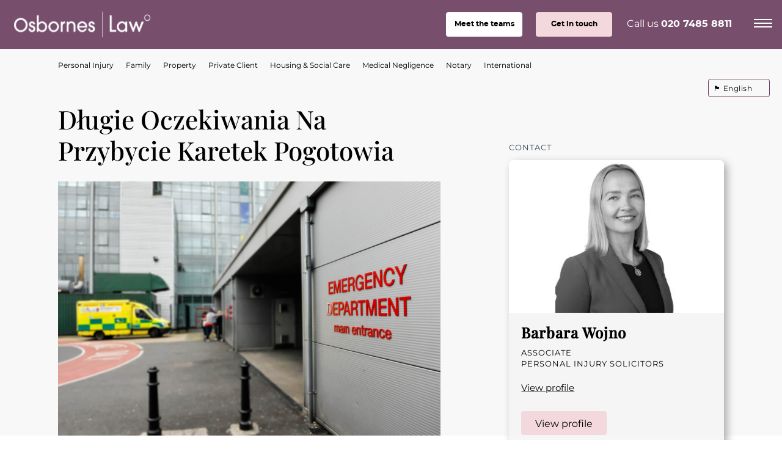

--- FILE ---
content_type: text/html; charset=UTF-8
request_url: https://osborneslaw.com/blog/dlugie-oczekiwania-na-przybycie-karetek-pogotowia/
body_size: 39240
content:
<!doctype html>
<html class="no-js" lang="en-GB">
<head><meta charset="UTF-8"><script>if(navigator.userAgent.match(/MSIE|Internet Explorer/i)||navigator.userAgent.match(/Trident\/7\..*?rv:11/i)){var href=document.location.href;if(!href.match(/[?&]nowprocket/)){if(href.indexOf("?")==-1){if(href.indexOf("#")==-1){document.location.href=href+"?nowprocket=1"}else{document.location.href=href.replace("#","?nowprocket=1#")}}else{if(href.indexOf("#")==-1){document.location.href=href+"&nowprocket=1"}else{document.location.href=href.replace("#","&nowprocket=1#")}}}}</script><script>(()=>{class RocketLazyLoadScripts{constructor(){this.v="2.0.4",this.userEvents=["keydown","keyup","mousedown","mouseup","mousemove","mouseover","mouseout","touchmove","touchstart","touchend","touchcancel","wheel","click","dblclick","input"],this.attributeEvents=["onblur","onclick","oncontextmenu","ondblclick","onfocus","onmousedown","onmouseenter","onmouseleave","onmousemove","onmouseout","onmouseover","onmouseup","onmousewheel","onscroll","onsubmit"]}async t(){this.i(),this.o(),/iP(ad|hone)/.test(navigator.userAgent)&&this.h(),this.u(),this.l(this),this.m(),this.k(this),this.p(this),this._(),await Promise.all([this.R(),this.L()]),this.lastBreath=Date.now(),this.S(this),this.P(),this.D(),this.O(),this.M(),await this.C(this.delayedScripts.normal),await this.C(this.delayedScripts.defer),await this.C(this.delayedScripts.async),await this.T(),await this.F(),await this.j(),await this.A(),window.dispatchEvent(new Event("rocket-allScriptsLoaded")),this.everythingLoaded=!0,this.lastTouchEnd&&await new Promise(t=>setTimeout(t,500-Date.now()+this.lastTouchEnd)),this.I(),this.H(),this.U(),this.W()}i(){this.CSPIssue=sessionStorage.getItem("rocketCSPIssue"),document.addEventListener("securitypolicyviolation",t=>{this.CSPIssue||"script-src-elem"!==t.violatedDirective||"data"!==t.blockedURI||(this.CSPIssue=!0,sessionStorage.setItem("rocketCSPIssue",!0))},{isRocket:!0})}o(){window.addEventListener("pageshow",t=>{this.persisted=t.persisted,this.realWindowLoadedFired=!0},{isRocket:!0}),window.addEventListener("pagehide",()=>{this.onFirstUserAction=null},{isRocket:!0})}h(){let t;function e(e){t=e}window.addEventListener("touchstart",e,{isRocket:!0}),window.addEventListener("touchend",function i(o){o.changedTouches[0]&&t.changedTouches[0]&&Math.abs(o.changedTouches[0].pageX-t.changedTouches[0].pageX)<10&&Math.abs(o.changedTouches[0].pageY-t.changedTouches[0].pageY)<10&&o.timeStamp-t.timeStamp<200&&(window.removeEventListener("touchstart",e,{isRocket:!0}),window.removeEventListener("touchend",i,{isRocket:!0}),"INPUT"===o.target.tagName&&"text"===o.target.type||(o.target.dispatchEvent(new TouchEvent("touchend",{target:o.target,bubbles:!0})),o.target.dispatchEvent(new MouseEvent("mouseover",{target:o.target,bubbles:!0})),o.target.dispatchEvent(new PointerEvent("click",{target:o.target,bubbles:!0,cancelable:!0,detail:1,clientX:o.changedTouches[0].clientX,clientY:o.changedTouches[0].clientY})),event.preventDefault()))},{isRocket:!0})}q(t){this.userActionTriggered||("mousemove"!==t.type||this.firstMousemoveIgnored?"keyup"===t.type||"mouseover"===t.type||"mouseout"===t.type||(this.userActionTriggered=!0,this.onFirstUserAction&&this.onFirstUserAction()):this.firstMousemoveIgnored=!0),"click"===t.type&&t.preventDefault(),t.stopPropagation(),t.stopImmediatePropagation(),"touchstart"===this.lastEvent&&"touchend"===t.type&&(this.lastTouchEnd=Date.now()),"click"===t.type&&(this.lastTouchEnd=0),this.lastEvent=t.type,t.composedPath&&t.composedPath()[0].getRootNode()instanceof ShadowRoot&&(t.rocketTarget=t.composedPath()[0]),this.savedUserEvents.push(t)}u(){this.savedUserEvents=[],this.userEventHandler=this.q.bind(this),this.userEvents.forEach(t=>window.addEventListener(t,this.userEventHandler,{passive:!1,isRocket:!0})),document.addEventListener("visibilitychange",this.userEventHandler,{isRocket:!0})}U(){this.userEvents.forEach(t=>window.removeEventListener(t,this.userEventHandler,{passive:!1,isRocket:!0})),document.removeEventListener("visibilitychange",this.userEventHandler,{isRocket:!0}),this.savedUserEvents.forEach(t=>{(t.rocketTarget||t.target).dispatchEvent(new window[t.constructor.name](t.type,t))})}m(){const t="return false",e=Array.from(this.attributeEvents,t=>"data-rocket-"+t),i="["+this.attributeEvents.join("],[")+"]",o="[data-rocket-"+this.attributeEvents.join("],[data-rocket-")+"]",s=(e,i,o)=>{o&&o!==t&&(e.setAttribute("data-rocket-"+i,o),e["rocket"+i]=new Function("event",o),e.setAttribute(i,t))};new MutationObserver(t=>{for(const n of t)"attributes"===n.type&&(n.attributeName.startsWith("data-rocket-")||this.everythingLoaded?n.attributeName.startsWith("data-rocket-")&&this.everythingLoaded&&this.N(n.target,n.attributeName.substring(12)):s(n.target,n.attributeName,n.target.getAttribute(n.attributeName))),"childList"===n.type&&n.addedNodes.forEach(t=>{if(t.nodeType===Node.ELEMENT_NODE)if(this.everythingLoaded)for(const i of[t,...t.querySelectorAll(o)])for(const t of i.getAttributeNames())e.includes(t)&&this.N(i,t.substring(12));else for(const e of[t,...t.querySelectorAll(i)])for(const t of e.getAttributeNames())this.attributeEvents.includes(t)&&s(e,t,e.getAttribute(t))})}).observe(document,{subtree:!0,childList:!0,attributeFilter:[...this.attributeEvents,...e]})}I(){this.attributeEvents.forEach(t=>{document.querySelectorAll("[data-rocket-"+t+"]").forEach(e=>{this.N(e,t)})})}N(t,e){const i=t.getAttribute("data-rocket-"+e);i&&(t.setAttribute(e,i),t.removeAttribute("data-rocket-"+e))}k(t){Object.defineProperty(HTMLElement.prototype,"onclick",{get(){return this.rocketonclick||null},set(e){this.rocketonclick=e,this.setAttribute(t.everythingLoaded?"onclick":"data-rocket-onclick","this.rocketonclick(event)")}})}S(t){function e(e,i){let o=e[i];e[i]=null,Object.defineProperty(e,i,{get:()=>o,set(s){t.everythingLoaded?o=s:e["rocket"+i]=o=s}})}e(document,"onreadystatechange"),e(window,"onload"),e(window,"onpageshow");try{Object.defineProperty(document,"readyState",{get:()=>t.rocketReadyState,set(e){t.rocketReadyState=e},configurable:!0}),document.readyState="loading"}catch(t){console.log("WPRocket DJE readyState conflict, bypassing")}}l(t){this.originalAddEventListener=EventTarget.prototype.addEventListener,this.originalRemoveEventListener=EventTarget.prototype.removeEventListener,this.savedEventListeners=[],EventTarget.prototype.addEventListener=function(e,i,o){o&&o.isRocket||!t.B(e,this)&&!t.userEvents.includes(e)||t.B(e,this)&&!t.userActionTriggered||e.startsWith("rocket-")||t.everythingLoaded?t.originalAddEventListener.call(this,e,i,o):(t.savedEventListeners.push({target:this,remove:!1,type:e,func:i,options:o}),"mouseenter"!==e&&"mouseleave"!==e||t.originalAddEventListener.call(this,e,t.savedUserEvents.push,o))},EventTarget.prototype.removeEventListener=function(e,i,o){o&&o.isRocket||!t.B(e,this)&&!t.userEvents.includes(e)||t.B(e,this)&&!t.userActionTriggered||e.startsWith("rocket-")||t.everythingLoaded?t.originalRemoveEventListener.call(this,e,i,o):t.savedEventListeners.push({target:this,remove:!0,type:e,func:i,options:o})}}J(t,e){this.savedEventListeners=this.savedEventListeners.filter(i=>{let o=i.type,s=i.target||window;return e!==o||t!==s||(this.B(o,s)&&(i.type="rocket-"+o),this.$(i),!1)})}H(){EventTarget.prototype.addEventListener=this.originalAddEventListener,EventTarget.prototype.removeEventListener=this.originalRemoveEventListener,this.savedEventListeners.forEach(t=>this.$(t))}$(t){t.remove?this.originalRemoveEventListener.call(t.target,t.type,t.func,t.options):this.originalAddEventListener.call(t.target,t.type,t.func,t.options)}p(t){let e;function i(e){return t.everythingLoaded?e:e.split(" ").map(t=>"load"===t||t.startsWith("load.")?"rocket-jquery-load":t).join(" ")}function o(o){function s(e){const s=o.fn[e];o.fn[e]=o.fn.init.prototype[e]=function(){return this[0]===window&&t.userActionTriggered&&("string"==typeof arguments[0]||arguments[0]instanceof String?arguments[0]=i(arguments[0]):"object"==typeof arguments[0]&&Object.keys(arguments[0]).forEach(t=>{const e=arguments[0][t];delete arguments[0][t],arguments[0][i(t)]=e})),s.apply(this,arguments),this}}if(o&&o.fn&&!t.allJQueries.includes(o)){const e={DOMContentLoaded:[],"rocket-DOMContentLoaded":[]};for(const t in e)document.addEventListener(t,()=>{e[t].forEach(t=>t())},{isRocket:!0});o.fn.ready=o.fn.init.prototype.ready=function(i){function s(){parseInt(o.fn.jquery)>2?setTimeout(()=>i.bind(document)(o)):i.bind(document)(o)}return"function"==typeof i&&(t.realDomReadyFired?!t.userActionTriggered||t.fauxDomReadyFired?s():e["rocket-DOMContentLoaded"].push(s):e.DOMContentLoaded.push(s)),o([])},s("on"),s("one"),s("off"),t.allJQueries.push(o)}e=o}t.allJQueries=[],o(window.jQuery),Object.defineProperty(window,"jQuery",{get:()=>e,set(t){o(t)}})}P(){const t=new Map;document.write=document.writeln=function(e){const i=document.currentScript,o=document.createRange(),s=i.parentElement;let n=t.get(i);void 0===n&&(n=i.nextSibling,t.set(i,n));const c=document.createDocumentFragment();o.setStart(c,0),c.appendChild(o.createContextualFragment(e)),s.insertBefore(c,n)}}async R(){return new Promise(t=>{this.userActionTriggered?t():this.onFirstUserAction=t})}async L(){return new Promise(t=>{document.addEventListener("DOMContentLoaded",()=>{this.realDomReadyFired=!0,t()},{isRocket:!0})})}async j(){return this.realWindowLoadedFired?Promise.resolve():new Promise(t=>{window.addEventListener("load",t,{isRocket:!0})})}M(){this.pendingScripts=[];this.scriptsMutationObserver=new MutationObserver(t=>{for(const e of t)e.addedNodes.forEach(t=>{"SCRIPT"!==t.tagName||t.noModule||t.isWPRocket||this.pendingScripts.push({script:t,promise:new Promise(e=>{const i=()=>{const i=this.pendingScripts.findIndex(e=>e.script===t);i>=0&&this.pendingScripts.splice(i,1),e()};t.addEventListener("load",i,{isRocket:!0}),t.addEventListener("error",i,{isRocket:!0}),setTimeout(i,1e3)})})})}),this.scriptsMutationObserver.observe(document,{childList:!0,subtree:!0})}async F(){await this.X(),this.pendingScripts.length?(await this.pendingScripts[0].promise,await this.F()):this.scriptsMutationObserver.disconnect()}D(){this.delayedScripts={normal:[],async:[],defer:[]},document.querySelectorAll("script[type$=rocketlazyloadscript]").forEach(t=>{t.hasAttribute("data-rocket-src")?t.hasAttribute("async")&&!1!==t.async?this.delayedScripts.async.push(t):t.hasAttribute("defer")&&!1!==t.defer||"module"===t.getAttribute("data-rocket-type")?this.delayedScripts.defer.push(t):this.delayedScripts.normal.push(t):this.delayedScripts.normal.push(t)})}async _(){await this.L();let t=[];document.querySelectorAll("script[type$=rocketlazyloadscript][data-rocket-src]").forEach(e=>{let i=e.getAttribute("data-rocket-src");if(i&&!i.startsWith("data:")){i.startsWith("//")&&(i=location.protocol+i);try{const o=new URL(i).origin;o!==location.origin&&t.push({src:o,crossOrigin:e.crossOrigin||"module"===e.getAttribute("data-rocket-type")})}catch(t){}}}),t=[...new Map(t.map(t=>[JSON.stringify(t),t])).values()],this.Y(t,"preconnect")}async G(t){if(await this.K(),!0!==t.noModule||!("noModule"in HTMLScriptElement.prototype))return new Promise(e=>{let i;function o(){(i||t).setAttribute("data-rocket-status","executed"),e()}try{if(navigator.userAgent.includes("Firefox/")||""===navigator.vendor||this.CSPIssue)i=document.createElement("script"),[...t.attributes].forEach(t=>{let e=t.nodeName;"type"!==e&&("data-rocket-type"===e&&(e="type"),"data-rocket-src"===e&&(e="src"),i.setAttribute(e,t.nodeValue))}),t.text&&(i.text=t.text),t.nonce&&(i.nonce=t.nonce),i.hasAttribute("src")?(i.addEventListener("load",o,{isRocket:!0}),i.addEventListener("error",()=>{i.setAttribute("data-rocket-status","failed-network"),e()},{isRocket:!0}),setTimeout(()=>{i.isConnected||e()},1)):(i.text=t.text,o()),i.isWPRocket=!0,t.parentNode.replaceChild(i,t);else{const i=t.getAttribute("data-rocket-type"),s=t.getAttribute("data-rocket-src");i?(t.type=i,t.removeAttribute("data-rocket-type")):t.removeAttribute("type"),t.addEventListener("load",o,{isRocket:!0}),t.addEventListener("error",i=>{this.CSPIssue&&i.target.src.startsWith("data:")?(console.log("WPRocket: CSP fallback activated"),t.removeAttribute("src"),this.G(t).then(e)):(t.setAttribute("data-rocket-status","failed-network"),e())},{isRocket:!0}),s?(t.fetchPriority="high",t.removeAttribute("data-rocket-src"),t.src=s):t.src="data:text/javascript;base64,"+window.btoa(unescape(encodeURIComponent(t.text)))}}catch(i){t.setAttribute("data-rocket-status","failed-transform"),e()}});t.setAttribute("data-rocket-status","skipped")}async C(t){const e=t.shift();return e?(e.isConnected&&await this.G(e),this.C(t)):Promise.resolve()}O(){this.Y([...this.delayedScripts.normal,...this.delayedScripts.defer,...this.delayedScripts.async],"preload")}Y(t,e){this.trash=this.trash||[];let i=!0;var o=document.createDocumentFragment();t.forEach(t=>{const s=t.getAttribute&&t.getAttribute("data-rocket-src")||t.src;if(s&&!s.startsWith("data:")){const n=document.createElement("link");n.href=s,n.rel=e,"preconnect"!==e&&(n.as="script",n.fetchPriority=i?"high":"low"),t.getAttribute&&"module"===t.getAttribute("data-rocket-type")&&(n.crossOrigin=!0),t.crossOrigin&&(n.crossOrigin=t.crossOrigin),t.integrity&&(n.integrity=t.integrity),t.nonce&&(n.nonce=t.nonce),o.appendChild(n),this.trash.push(n),i=!1}}),document.head.appendChild(o)}W(){this.trash.forEach(t=>t.remove())}async T(){try{document.readyState="interactive"}catch(t){}this.fauxDomReadyFired=!0;try{await this.K(),this.J(document,"readystatechange"),document.dispatchEvent(new Event("rocket-readystatechange")),await this.K(),document.rocketonreadystatechange&&document.rocketonreadystatechange(),await this.K(),this.J(document,"DOMContentLoaded"),document.dispatchEvent(new Event("rocket-DOMContentLoaded")),await this.K(),this.J(window,"DOMContentLoaded"),window.dispatchEvent(new Event("rocket-DOMContentLoaded"))}catch(t){console.error(t)}}async A(){try{document.readyState="complete"}catch(t){}try{await this.K(),this.J(document,"readystatechange"),document.dispatchEvent(new Event("rocket-readystatechange")),await this.K(),document.rocketonreadystatechange&&document.rocketonreadystatechange(),await this.K(),this.J(window,"load"),window.dispatchEvent(new Event("rocket-load")),await this.K(),window.rocketonload&&window.rocketonload(),await this.K(),this.allJQueries.forEach(t=>t(window).trigger("rocket-jquery-load")),await this.K(),this.J(window,"pageshow");const t=new Event("rocket-pageshow");t.persisted=this.persisted,window.dispatchEvent(t),await this.K(),window.rocketonpageshow&&window.rocketonpageshow({persisted:this.persisted})}catch(t){console.error(t)}}async K(){Date.now()-this.lastBreath>45&&(await this.X(),this.lastBreath=Date.now())}async X(){return document.hidden?new Promise(t=>setTimeout(t)):new Promise(t=>requestAnimationFrame(t))}B(t,e){return e===document&&"readystatechange"===t||(e===document&&"DOMContentLoaded"===t||(e===window&&"DOMContentLoaded"===t||(e===window&&"load"===t||e===window&&"pageshow"===t)))}static run(){(new RocketLazyLoadScripts).t()}}RocketLazyLoadScripts.run()})();</script>
        <!-- Start cookieyes banner --> <script type="rocketlazyloadscript" data-minify="1" id="cookieyes" data-rocket-type="text/javascript" data-rocket-src="https://osborneslaw.com/wp-content/cache/min/1/client_data/077b501532d20bf802ae92b7/script.js?ver=1768990323" data-rocket-defer defer></script> <!-- End cookieyes banner -->
    
    
    <title>Długie Oczekiwania Na Przybycie Karetek Pogotowia</title>
<link data-rocket-prefetch href="https://fd.cleantalk.org" rel="dns-prefetch">
<link data-rocket-prefetch href="https://www.gstatic.com" rel="dns-prefetch">
<link data-rocket-prefetch href="https://cdn-cookieyes.com" rel="dns-prefetch">
<link data-rocket-prefetch href="https://cdn.usefathom.com" rel="dns-prefetch">
<link data-rocket-prefetch href="https://widget.trustpilot.com" rel="dns-prefetch">
<link data-rocket-prefetch href="https://cdn.yoshki.com" rel="dns-prefetch">
<link data-rocket-prefetch href="https://www.google.com" rel="dns-prefetch">
<style id="wpr-usedcss">@font-face{font-family:'Playfair Display';font-style:normal;font-weight:500;font-display:swap;src:url(https://osborneslaw.com/wp-content/cache/fonts/1/google-fonts/fonts/s/playfairdisplay/v40/nuFvD-vYSZviVYUb_rj3ij__anPXJzDwcbmjWBN2PKd3vXDZbtPY_Q.woff2) format('woff2');unicode-range:U+0100-02BA,U+02BD-02C5,U+02C7-02CC,U+02CE-02D7,U+02DD-02FF,U+0304,U+0308,U+0329,U+1D00-1DBF,U+1E00-1E9F,U+1EF2-1EFF,U+2020,U+20A0-20AB,U+20AD-20C0,U+2113,U+2C60-2C7F,U+A720-A7FF}@font-face{font-family:'Playfair Display';font-style:normal;font-weight:500;font-display:swap;src:url(https://osborneslaw.com/wp-content/cache/fonts/1/google-fonts/fonts/s/playfairdisplay/v40/nuFvD-vYSZviVYUb_rj3ij__anPXJzDwcbmjWBN2PKd3vXDXbtM.woff2) format('woff2');unicode-range:U+0000-00FF,U+0131,U+0152-0153,U+02BB-02BC,U+02C6,U+02DA,U+02DC,U+0304,U+0308,U+0329,U+2000-206F,U+20AC,U+2122,U+2191,U+2193,U+2212,U+2215,U+FEFF,U+FFFD}img:is([sizes=auto i],[sizes^="auto," i]){contain-intrinsic-size:3000px 1500px}img.emoji{display:inline!important;border:none!important;box-shadow:none!important;height:1em!important;width:1em!important;margin:0 .07em!important;vertical-align:-.1em!important;background:0 0!important;padding:0!important}:root{--wp-block-synced-color:#7a00df;--wp-block-synced-color--rgb:122,0,223;--wp-bound-block-color:var(--wp-block-synced-color);--wp-editor-canvas-background:#ddd;--wp-admin-theme-color:#007cba;--wp-admin-theme-color--rgb:0,124,186;--wp-admin-theme-color-darker-10:#006ba1;--wp-admin-theme-color-darker-10--rgb:0,107,160.5;--wp-admin-theme-color-darker-20:#005a87;--wp-admin-theme-color-darker-20--rgb:0,90,135;--wp-admin-border-width-focus:2px}@media (min-resolution:192dpi){:root{--wp-admin-border-width-focus:1.5px}}:root{--wp--preset--font-size--normal:16px;--wp--preset--font-size--huge:42px}html :where(.has-border-color){border-style:solid}html :where([style*=border-top-color]){border-top-style:solid}html :where([style*=border-right-color]){border-right-style:solid}html :where([style*=border-bottom-color]){border-bottom-style:solid}html :where([style*=border-left-color]){border-left-style:solid}html :where([style*=border-width]){border-style:solid}html :where([style*=border-top-width]){border-top-style:solid}html :where([style*=border-right-width]){border-right-style:solid}html :where([style*=border-bottom-width]){border-bottom-style:solid}html :where([style*=border-left-width]){border-left-style:solid}html :where(img[class*=wp-image-]){height:auto;max-width:100%}:where(figure){margin:0 0 1em}html :where(.is-position-sticky){--wp-admin--admin-bar--position-offset:var(--wp-admin--admin-bar--height,0px)}@media screen and (max-width:600px){html :where(.is-position-sticky){--wp-admin--admin-bar--position-offset:0px}}:root{--wp--preset--aspect-ratio--square:1;--wp--preset--aspect-ratio--4-3:4/3;--wp--preset--aspect-ratio--3-4:3/4;--wp--preset--aspect-ratio--3-2:3/2;--wp--preset--aspect-ratio--2-3:2/3;--wp--preset--aspect-ratio--16-9:16/9;--wp--preset--aspect-ratio--9-16:9/16;--wp--preset--color--black:#000000;--wp--preset--color--cyan-bluish-gray:#abb8c3;--wp--preset--color--white:#ffffff;--wp--preset--color--pale-pink:#f78da7;--wp--preset--color--vivid-red:#cf2e2e;--wp--preset--color--luminous-vivid-orange:#ff6900;--wp--preset--color--luminous-vivid-amber:#fcb900;--wp--preset--color--light-green-cyan:#7bdcb5;--wp--preset--color--vivid-green-cyan:#00d084;--wp--preset--color--pale-cyan-blue:#8ed1fc;--wp--preset--color--vivid-cyan-blue:#0693e3;--wp--preset--color--vivid-purple:#9b51e0;--wp--preset--gradient--vivid-cyan-blue-to-vivid-purple:linear-gradient(135deg,rgb(6, 147, 227) 0%,rgb(155, 81, 224) 100%);--wp--preset--gradient--light-green-cyan-to-vivid-green-cyan:linear-gradient(135deg,rgb(122, 220, 180) 0%,rgb(0, 208, 130) 100%);--wp--preset--gradient--luminous-vivid-amber-to-luminous-vivid-orange:linear-gradient(135deg,rgb(252, 185, 0) 0%,rgb(255, 105, 0) 100%);--wp--preset--gradient--luminous-vivid-orange-to-vivid-red:linear-gradient(135deg,rgb(255, 105, 0) 0%,rgb(207, 46, 46) 100%);--wp--preset--gradient--very-light-gray-to-cyan-bluish-gray:linear-gradient(135deg,rgb(238, 238, 238) 0%,rgb(169, 184, 195) 100%);--wp--preset--gradient--cool-to-warm-spectrum:linear-gradient(135deg,rgb(74, 234, 220) 0%,rgb(151, 120, 209) 20%,rgb(207, 42, 186) 40%,rgb(238, 44, 130) 60%,rgb(251, 105, 98) 80%,rgb(254, 248, 76) 100%);--wp--preset--gradient--blush-light-purple:linear-gradient(135deg,rgb(255, 206, 236) 0%,rgb(152, 150, 240) 100%);--wp--preset--gradient--blush-bordeaux:linear-gradient(135deg,rgb(254, 205, 165) 0%,rgb(254, 45, 45) 50%,rgb(107, 0, 62) 100%);--wp--preset--gradient--luminous-dusk:linear-gradient(135deg,rgb(255, 203, 112) 0%,rgb(199, 81, 192) 50%,rgb(65, 88, 208) 100%);--wp--preset--gradient--pale-ocean:linear-gradient(135deg,rgb(255, 245, 203) 0%,rgb(182, 227, 212) 50%,rgb(51, 167, 181) 100%);--wp--preset--gradient--electric-grass:linear-gradient(135deg,rgb(202, 248, 128) 0%,rgb(113, 206, 126) 100%);--wp--preset--gradient--midnight:linear-gradient(135deg,rgb(2, 3, 129) 0%,rgb(40, 116, 252) 100%);--wp--preset--font-size--small:13px;--wp--preset--font-size--medium:20px;--wp--preset--font-size--large:36px;--wp--preset--font-size--x-large:42px;--wp--preset--spacing--20:0.44rem;--wp--preset--spacing--30:0.67rem;--wp--preset--spacing--40:1rem;--wp--preset--spacing--50:1.5rem;--wp--preset--spacing--60:2.25rem;--wp--preset--spacing--70:3.38rem;--wp--preset--spacing--80:5.06rem;--wp--preset--shadow--natural:6px 6px 9px rgba(0, 0, 0, .2);--wp--preset--shadow--deep:12px 12px 50px rgba(0, 0, 0, .4);--wp--preset--shadow--sharp:6px 6px 0px rgba(0, 0, 0, .2);--wp--preset--shadow--outlined:6px 6px 0px -3px rgb(255, 255, 255),6px 6px rgb(0, 0, 0);--wp--preset--shadow--crisp:6px 6px 0px rgb(0, 0, 0)}:where(.is-layout-flex){gap:.5em}:where(.is-layout-grid){gap:.5em}:where(.wp-block-columns.is-layout-flex){gap:2em}:where(.wp-block-columns.is-layout-grid){gap:2em}:where(.wp-block-post-template.is-layout-flex){gap:1.25em}:where(.wp-block-post-template.is-layout-grid){gap:1.25em}:root{--bg-light:rgba(244, 244, 244, .6);--bg-dark:#0073aa}input[class*=apbct].apbct_special_field{display:none!important}.apbct-tooltip{border-radius:5px;background:#d3d3d3}.apbct-tooltip{display:none;position:inherit;margin-top:5px;left:5px;opacity:.9}.apbct-popup-fade:before{content:'';background:#000;position:fixed;left:0;top:0;width:100%;height:100%;opacity:.7;z-index:9999}.apbct-popup{position:fixed;top:20%;left:50%;padding:20px;width:360px;margin-left:-200px;background:#fff;border:1px solid;border-radius:4px;z-index:99999;opacity:1}.apbct-check_email_exist-bad_email,.apbct-check_email_exist-good_email,.apbct-check_email_exist-load{z-index:9999!important;transition:none!important;background-size:contain;background-repeat:no-repeat!important;background-position-x:right;background-position-y:center;cursor:pointer!important}.apbct-check_email_exist-load{background-size:contain;background-image:var(--wpr-bg-cf89d9b3-bdcc-4420-b18f-4b3f96c1a5a3)!important}.apbct-check_email_exist-block{position:fixed!important;display:block!important}.apbct-check_email_exist-good_email{background-image:var(--wpr-bg-84987d75-8e45-428a-beab-7b64a7bacaf2)!important}.apbct-check_email_exist-bad_email{background-image:var(--wpr-bg-02b7f334-f0dc-4e3c-a794-bb1bd8a5e8a8)!important}.apbct-check_email_exist-popup_description{display:none;position:fixed!important;padding:2px!important;border:1px solid #e5e8ed!important;border-radius:16px 16px 0!important;background:#fff!important;background-position-x:right!important;font-size:14px!important;text-align:center!important;transition:all 1s ease-out!important}@media screen and (max-width:782px){.apbct-check_email_exist-popup_description{width:100%!important}}.apbct_dog_one,.apbct_dog_three,.apbct_dog_two{animation-duration:1.5s;animation-iteration-count:infinite;animation-name:apbct_dog}.apbct-email-encoder-popup{width:30vw;min-width:400px;font-size:16px}.apbct-email-encoder--popup-header{font-size:16px;color:#333}.apbct-email-encoder-elements_center{display:flex;flex-direction:column;justify-content:center;align-items:center;font-size:16px!important;color:#000!important}.top-margin-long{margin-top:5px}.apbct-tooltip{display:none}.apbct-email-encoder-select-whole-email{-webkit-user-select:all;user-select:all}.apbct-email-encoder-got-it-button{all:unset;margin-top:10px;padding:5px 10px;border-radius:5px;background-color:#333;color:#fff;cursor:pointer;transition:background-color .3s}.apbct-ee-animation-wrapper{display:flex;height:60px;justify-content:center;font-size:16px;align-items:center}.apbct_dog{margin:0 5px;color:transparent;text-shadow:0 0 2px #aaa}.apbct_dog_one{animation-delay:0s}.apbct_dog_two{animation-delay:.5s}.apbct_dog_three{animation-delay:1s}@keyframes apbct_dog{0%,100%,75%{scale:100%;color:transparent;text-shadow:0 0 2px #aaa}25%{scale:200%;color:unset;text-shadow:unset}}@media screen and (max-width:782px){.apbct-email-encoder-popup{width:20vw;min-width:200px;font-size:16px;top:20%;left:75%}.apbct-email-encoder-elements_center{flex-direction:column!important;text-align:center}}.wpcf7 .screen-reader-response{position:absolute;overflow:hidden;clip:rect(1px,1px,1px,1px);clip-path:inset(50%);height:1px;width:1px;margin:-1px;padding:0;border:0;word-wrap:normal!important}.wpcf7 .hidden-fields-container{display:none}.wpcf7 form .wpcf7-response-output{margin:2em .5em 1em;padding:.2em 1em;border:2px solid #00a0d2}.wpcf7 form.init .wpcf7-response-output,.wpcf7 form.resetting .wpcf7-response-output,.wpcf7 form.submitting .wpcf7-response-output{display:none}.wpcf7 form.sent .wpcf7-response-output{border-color:#46b450}.wpcf7 form.aborted .wpcf7-response-output,.wpcf7 form.failed .wpcf7-response-output{border-color:#dc3232}.wpcf7 form.spam .wpcf7-response-output{border-color:#f56e28}.wpcf7 form.invalid .wpcf7-response-output,.wpcf7 form.payment-required .wpcf7-response-output,.wpcf7 form.unaccepted .wpcf7-response-output{border-color:#ffb900}.wpcf7-form-control-wrap{position:relative}.wpcf7-not-valid-tip{color:#dc3232;font-size:1em;font-weight:400;display:block}.use-floating-validation-tip .wpcf7-not-valid-tip{position:relative;top:-2ex;left:1em;z-index:100;border:1px solid #dc3232;background:#fff;padding:.2em .8em;width:24em}.wpcf7-list-item{display:inline-block;margin:0 0 0 1em}.wpcf7-list-item-label::after,.wpcf7-list-item-label::before{content:" "}.wpcf7-spinner{visibility:hidden;display:inline-block;background-color:#23282d;opacity:.75;width:24px;height:24px;border:none;border-radius:100%;padding:0;margin:0 24px;position:relative}form.submitting .wpcf7-spinner{visibility:visible}.wpcf7-spinner::before{content:'';position:absolute;background-color:#fbfbfc;top:4px;left:4px;width:6px;height:6px;border:none;border-radius:100%;transform-origin:8px 8px;animation-name:spin;animation-duration:1s;animation-timing-function:linear;animation-iteration-count:infinite}@media (prefers-reduced-motion:reduce){.wpcf7-spinner::before{animation-name:blink;animation-duration:2s}}@keyframes spin{from{transform:rotate(0)}to{transform:rotate(360deg)}}@keyframes blink{from{opacity:0}50%{opacity:1}to{opacity:0}}.wpcf7 [inert]{opacity:.5}.wpcf7 input[type=file]{cursor:pointer}.wpcf7 input[type=file]:disabled{cursor:default}.wpcf7 .wpcf7-submit:disabled{cursor:not-allowed}.wpcf7 input[type=email],.wpcf7 input[type=tel],.wpcf7 input[type=url]{direction:ltr}.rplg{box-sizing:border-box!important;font-size:16px!important}.rplg *,.rplg :after,.rplg :before{box-sizing:inherit!important}.rplg a,.rplg button,.rplg div,.rplg p,.rplg span{margin:0;padding:0;border:0!important;font-size:100%!important;font:inherit!important;vertical-align:baseline!important}.rplg a{box-shadow:none!important}.rplg ol,.rplg ul{list-style:none!important}.rplg img{max-width:100%!important;height:auto!important}.rplg .rplg-hide{display:none!important}.rplg .rplg-more-toggle{color:#136aaf!important;cursor:pointer!important;text-decoration:underline!important}.rplg .rplg-stars{display:inline-block!important}.rplg .rplg-stars svg{display:inline-block!important;width:18px!important;height:18px!important;margin:0 4px 0 0!important;vertical-align:middle!important}.rplg .rplg-review-time{display:block!important;color:#999!important;font-size:13px!important;text-shadow:1px 1px 0 #fff!important}.rplg .rplg-review-badge{top:12px!important;right:12px!important;position:absolute!important;background-color:inherit!important}.rplg .rplg-badge2{display:inline-block;position:relative!important;text-align:left!important;border-radius:2px!important;margin:10px 10px 0 0!important;font-family:'Helvetica Neue',Helvetica,Arial,sans-serif!important;box-shadow:0 2px 5px 0 rgba(0,0,0,.26)!important}.rplg-badge2 .rplg-badge2-btn{display:flex!important;align-items:center!important;position:relative!important;padding:10px!important;z-index:999!important;color:#333!important;background:#fff!important;border-radius:0 0 2px 2px!important;transition:all .2s ease-in-out!important}.rplg-badge2 .rplg-badge2-btn img{display:inline-block!important;width:44px!important;height:44px!important;margin:0!important;box-shadow:none!important}.rplg-badge2 .rplg-badge2-close{display:none;position:absolute!important;top:-12px!important;right:-18px!important;width:16px!important;line-height:16px!important;text-align:center!important;cursor:pointer!important;text-decoration:none!important;color:#555!important;font-size:18px!important;font-family:Arial,sans-serif!important;border-radius:50%!important;background-color:rgba(255,255,255,.5)!important}.rplg-badge-cnt:hover .rplg-badge2-close{display:block}.rplg-badge2 .rplg-badge2-close:hover{color:#333!important;background-color:rgba(255,255,255,.7)!important}.rplg-badge2 svg{vertical-align:middle!important}.rplg-badge2 .rplg-badge2-btn>svg{width:44px!important;height:44px!important}.rplg-badge2[data-provider=facebook] .rplg-badge-logo>svg{padding:4px!important;border-radius:50%!important;background-color:#3c5b9b!important}.rplg .rplg-form{position:fixed!important;bottom:0!important;right:0!important;height:100%!important;width:368px!important;z-index:2147483000!important}@media(max-width:460px){.rplg .rplg-form{width:100%!important}}.rplgsw-container{margin-left:auto;margin-right:auto;position:relative;overflow:hidden;z-index:1}.rplgsw-wrapper{position:relative;width:100%;height:100%;z-index:1;display:-webkit-box;display:-moz-box;display:-ms-flexbox;display:-webkit-flex;display:flex;-webkit-transition-property:-webkit-transform;-moz-transition-property:-moz-transform;-o-transition-property:-o-transform;-ms-transition-property:-ms-transform;transition-property:transform;-webkit-box-sizing:content-box;-moz-box-sizing:content-box;box-sizing:content-box}.rplgsw-wrapper{-webkit-transform:translate3d(0,0,0);-moz-transform:translate3d(0,0,0);-o-transform:translate(0,0);-ms-transform:translate3d(0,0,0);transform:translate3d(0,0,0)}.rplgsw-slide{-webkit-flex-shrink:0;-ms-flex:0 0 auto;flex-shrink:0;width:100%;height:100%;position:relative}.rplgsw-container .rplgsw-notification{position:absolute;left:0;top:0;pointer-events:none;opacity:0;z-index:-1000}.rplgsw-pagination{position:absolute;text-align:center;-webkit-transition:.3s;-moz-transition:.3s;-o-transition:.3s;transition:.3s;-webkit-transform:translate3d(0,0,0);-ms-transform:translate3d(0,0,0);-o-transform:translate3d(0,0,0);transform:translate3d(0,0,0);z-index:10}.rplgsw-pagination.rplgsw-pagination-hidden{opacity:0}.rplgsw-pagination-bullet{width:8px;height:8px;display:inline-block;border-radius:100%;background:#000;opacity:.2}button.rplgsw-pagination-bullet{border:none;margin:0;padding:0;box-shadow:none;-moz-appearance:none;-ms-appearance:none;-webkit-appearance:none;appearance:none}.rplgsw-pagination-clickable .rplgsw-pagination-bullet{cursor:pointer}.rplgsw-pagination-bullet-active{opacity:1;background:#007aff}.rplgsw-zoom-container{width:100%;height:100%;display:-webkit-box;display:-moz-box;display:-ms-flexbox;display:-webkit-flex;display:flex;-webkit-box-pack:center;-moz-box-pack:center;-ms-flex-pack:center;-webkit-justify-content:center;justify-content:center;-webkit-box-align:center;-moz-box-align:center;-ms-flex-align:center;-webkit-align-items:center;align-items:center;text-align:center}.rplgsw-zoom-container>canvas,.rplgsw-zoom-container>img,.rplgsw-zoom-container>svg{max-width:100%;max-height:100%;object-fit:contain}.rplgsw-scrollbar-drag{height:100%;width:100%;position:relative;background:rgba(0,0,0,.5);border-radius:10px;left:0;top:0}.rplgsw-lazy-preloader{width:42px;height:42px;position:absolute;left:50%;top:50%;margin-left:-21px;margin-top:-21px;z-index:10;-webkit-transform-origin:50%;-moz-transform-origin:50%;transform-origin:50%;-webkit-animation:1s steps(12,end) infinite rplgsw-preloader-spin;-moz-animation:1s steps(12,end) infinite rplgsw-preloader-spin;animation:1s steps(12,end) infinite rplgsw-preloader-spin}.rplgsw-lazy-preloader:after{display:block;content:"";width:100%;height:100%;background-image:url("data:image/svg+xml;charset=utf-8,%3Csvg%20viewBox%3D'0%200%20120%20120'%20xmlns%3D'http%3A%2F%2Fwww.w3.org%2F2000%2Fsvg'%20xmlns%3Axlink%3D'http%3A%2F%2Fwww.w3.org%2F1999%2Fxlink'%3E%3Cdefs%3E%3Cline%20id%3D'l'%20x1%3D'60'%20x2%3D'60'%20y1%3D'7'%20y2%3D'27'%20stroke%3D'%236c6c6c'%20stroke-width%3D'11'%20stroke-linecap%3D'round'%2F%3E%3C%2Fdefs%3E%3Cg%3E%3Cuse%20xlink%3Ahref%3D'%23l'%20opacity%3D'.27'%2F%3E%3Cuse%20xlink%3Ahref%3D'%23l'%20opacity%3D'.27'%20transform%3D'rotate(30%2060%2C60)'%2F%3E%3Cuse%20xlink%3Ahref%3D'%23l'%20opacity%3D'.27'%20transform%3D'rotate(60%2060%2C60)'%2F%3E%3Cuse%20xlink%3Ahref%3D'%23l'%20opacity%3D'.27'%20transform%3D'rotate(90%2060%2C60)'%2F%3E%3Cuse%20xlink%3Ahref%3D'%23l'%20opacity%3D'.27'%20transform%3D'rotate(120%2060%2C60)'%2F%3E%3Cuse%20xlink%3Ahref%3D'%23l'%20opacity%3D'.27'%20transform%3D'rotate(150%2060%2C60)'%2F%3E%3Cuse%20xlink%3Ahref%3D'%23l'%20opacity%3D'.37'%20transform%3D'rotate(180%2060%2C60)'%2F%3E%3Cuse%20xlink%3Ahref%3D'%23l'%20opacity%3D'.46'%20transform%3D'rotate(210%2060%2C60)'%2F%3E%3Cuse%20xlink%3Ahref%3D'%23l'%20opacity%3D'.56'%20transform%3D'rotate(240%2060%2C60)'%2F%3E%3Cuse%20xlink%3Ahref%3D'%23l'%20opacity%3D'.66'%20transform%3D'rotate(270%2060%2C60)'%2F%3E%3Cuse%20xlink%3Ahref%3D'%23l'%20opacity%3D'.75'%20transform%3D'rotate(300%2060%2C60)'%2F%3E%3Cuse%20xlink%3Ahref%3D'%23l'%20opacity%3D'.85'%20transform%3D'rotate(330%2060%2C60)'%2F%3E%3C%2Fg%3E%3C%2Fsvg%3E");background-position:50%;-webkit-background-size:100%;background-size:100%;background-repeat:no-repeat}@-webkit-keyframes rplgsw-preloader-spin{100%{-webkit-transform:rotate(360deg)}}@keyframes rplgsw-preloader-spin{100%{transform:rotate(360deg)}}a,abbr,article,aside,audio,body,button,canvas,center,code,details,div,fieldset,figcaption,figure,footer,form,h1,h2,h3,h4,header,hgroup,html,iframe,img,label,legend,li,mark,nav,object,ol,output,p,section,small,span,strong,summary,table,tbody,time,tr,ul,video{border:0;outline:0;font-size:100%;font:inherit;background:0 0;vertical-align:baseline;margin:0;padding:0}article,aside,details,figcaption,figure,footer,header,hgroup,nav,section{display:block}body{line-height:1;-webkit-font-smoothing:antialiased;-webkit-text-size-adjust:100%}ol,ul{list-style:none}table{border-collapse:collapse;border-spacing:0}canvas{max-width:100%;height:auto}@font-face{font-family:Montserrat;src:url("https://osborneslaw.com/wp-content/themes/osbornes/fonts/Montserrat-Regular.woff2") format("woff2"),url("https://osborneslaw.com/wp-content/themes/osbornes/fonts/Montserrat-Regular.woff") format("woff");font-weight:400;font-style:normal;font-display:swap}@font-face{font-family:Montserrat;src:url("https://osborneslaw.com/wp-content/themes/osbornes/fonts/Montserrat-Bold.woff2") format("woff2");font-weight:700;font-style:normal;font-display:swap}@font-face{font-family:Montserrat;src:url("https://osborneslaw.com/wp-content/themes/osbornes/fonts/Montserrat-Light.woff2") format("woff2"),url("https://osborneslaw.com/wp-content/themes/osbornes/fonts/Montserrat-Light.woff") format("woff");font-weight:300;font-style:normal;font-display:swap}#mc-overall-wrapper.noscroll{height:100vh;overflow:hidden}html.noscroll,html.noscroll body{overflow:hidden;position:relative;height:100%}body,html{-webkit-tap-highlight-color:transparent}html{overflow-y:scroll}body{font:16px/24px Montserrat,sans-serif;font-size:15px;line-height:27px;background:#fff;color:#000}*{-webkit-box-sizing:border-box;-moz-box-sizing:border-box;box-sizing:border-box}img{max-width:100%;height:auto}strong{font-weight:700}h1,h2,h3,h4,p{padding:0 0 25px}h1,h2,h3,h4{font-family:"Playfair Display",serif}h1{font-size:42px;line-height:51px}h2{font-size:34px;line-height:42px}h3{font-size:20px;line-height:24px}h4{font:18px/22px Montserrat,sans-serif}a{color:#000;text-decoration:underline;transition:all .3s ease;-o-transition:.3s;-moz-transition:.3s;-webkit-transition:.3s}a:hover{text-decoration:none}a[href^="tel:"]{text-decoration:none!important;cursor:default}ol,ul{margin:0 0 0 14px;padding:0 0 20px}ul{list-style:disc;margin:0 0 0 20px}ol{list-style:decimal;margin:0 0 0 18px}ol li,ul li{padding:0 0 10px;margin:0;padding:0 0 5px}ul ul{padding:10px 0 0}ul ul li{padding:0 0 10px}table{margin:0 0 15px}::-moz-selection{background-color:#693c5e;color:#fff}::selection{background-color:#693c5e;color:#fff}.clearfix{zoom:1}.clearfix:after,.clearfix:before{content:"\0020";display:block;height:0;overflow:hidden}.clearfix:after{clear:both}.page_panel{display:block;clear:both;padding:85px 0;scroll-margin-top:80px}@media all and (min-width:0px) and (max-width:670px){.page_panel{padding:35px 0}}.container{margin:0 auto;width:100%;padding:0 30px}.container_capped{max-width:1150px}input,textarea{transition:all .3s ease;-o-transition:.3s;-moz-transition:.3s;-webkit-transition:.3s}form{margin:0}input{outline:0!important}input,select,textarea{-webkit-border-radius:0px;-moz-border-radius:0;border-radius:0}input.text,select,textarea{padding:15px;padding:10px 15px;margin:0;border:1px solid #989ea3;outline:0;background-color:#fff;font:14px/24px Montserrat,sans-serif}input.text,select,textarea{-webkit-appearance:none;-moz-appearance:none;appearance:none;-webkit-border-radius:4px;-moz-border-radius:4px;border-radius:4px}input[type=submit]{-webkit-appearance:none;-moz-appearance:none;appearance:none}::-webkit-input-placeholder{color:#333f48!important}::-moz-placeholder{color:#333f48!important}.form_list{margin:0 auto;padding:0;list-style:none;list-style-image:none}.form_list li{margin:0;padding:0 0 19px;overflow:auto;clear:both;display:block}.form_list li label{display:block;font-weight:700;font-size:12px;line-height:18px;color:#693c5e;padding:0 0 3px}.form_list .li_blue label{color:#333f48}.form_list li label span.required{color:#89146a;font-weight:400;font-size:.85em}.form_list li .text,.form_list li select,.form_list li textarea{width:100%;display:block;padding-top:10px;padding-bottom:10px}.form_list li .text.wpcf7-not-valid{border-color:#e30428!important}.form_list li textarea{height:120px}.form_list li.form_button{padding:0;display:flex;align-items:center}.form_list li.form_button input{display:block;width:160px;padding:15px;font:12px/15px Montserrat,sans-serif;background:#693c5e;color:#fff;border:none;outline:0;cursor:pointer;-webkit-border-radius:7px;-moz-border-radius:7px;border-radius:7px}.form_list li.li_checkbox label{padding:5px 0 15px;display:block;clear:both}.form_list li.li_checkbox{border:none;padding:0 0 16px}.form_list li.li_checkbox .wpcf7-form-control-wrap label{font-weight:400;display:block;font-size:.85em;display:flex}.form_list li.li_checkbox .wpcf7-form-control-wrap{float:left}.form_list li.li_checkbox .wpcf7-list-item-label{font-size:12px;line-height:18px;color:#000;width:95%}.form_list li .wpcf7-list-item{margin:0}.form_list li.li_checkbox a{font-weight:400;text-decoration:underline}.form_list li.li_checkbox a:hover{text-decoration:none}.form_list li.li_checkbox input{width:20px;height:20px;background:#fff;margin:3px 15px 0 0;float:left}.form_list li p{padding:0;width:100%}.form_list li.form_button p{display:flex;align-items:center}.wpcf7-spinner{background-color:#693c5e}.form_list li select{-webkit-appearance:none;-moz-appearance:none;appearance:none;display:block;width:100%;background:var(--wpr-bg-379edc08-c189-4f6f-9663-61a2e5b8da3b) 100% 50% no-repeat #fff;background-size:auto 9px;padding-right:35px}.form_list li select::-ms-expand{display:none}.wpcf7-not-valid-tip{display:block;padding:5px 0 0;display:none!important}.wpcf7 form .wpcf7-response-output{clear:both;border:none;margin:0;color:#269fc7;padding:20px 0 0;text-align:left;font-weight:700}.wpcf7 form.invalid .wpcf7-response-output,.wpcf7 form.unaccepted .wpcf7-response-output{color:#e10600;font-weight:700}.wpcf7-list-item-label{line-height:120%;display:block}.form-hidden-fields{display:none!important}.slick-slider{position:relative;display:block;box-sizing:border-box;-webkit-user-select:none;-moz-user-select:none;-ms-user-select:none;user-select:none;-webkit-touch-callout:none;-khtml-user-select:none;-ms-touch-action:pan-y;touch-action:pan-y;-webkit-tap-highlight-color:transparent;padding:0;margin:0}.slick-list{position:relative;display:block;overflow:hidden;margin:0;padding:0}.slick-list:focus{outline:0}.slick-list.dragging{cursor:pointer;cursor:hand}.slick-slider .slick-list,.slick-slider .slick-track{-webkit-transform:translate3d(0,0,0);-moz-transform:translate3d(0,0,0);-ms-transform:translate3d(0,0,0);-o-transform:translate3d(0,0,0);transform:translate3d(0,0,0)}.slick-track{position:relative;top:0;left:0;display:block}.slick-track:after,.slick-track:before{display:table;content:""}.slick-track:after{clear:both}.slick-loading .slick-track{visibility:hidden}.slick-slide{display:none;float:left;height:100%;min-height:1px;padding:0;margin:0}[dir=rtl] .slick-slide{float:right}.slick-slide img{display:block}.slick-slide.slick-loading img{display:none}.slick-slide.dragging img{pointer-events:none}.slick-initialized .slick-slide{display:block}.slick-loading .slick-slide{visibility:hidden}.slick-vertical .slick-slide{display:block;height:auto;border:1px solid transparent}.slick-arrow.slick-hidden{display:none}.videos-container .slick-arrow{bottom:30px}.apbct_special_field{display:none!important}.slick-arrow{position:absolute;bottom:-55px;z-index:10;opacity:1;background:var(--wpr-bg-590870c5-85cf-420d-b95a-ccf381ca838e) center no-repeat;background-size:auto 15px;border:none;outline:0;text-indent:-9999px;width:15px;height:15px;cursor:pointer;transition:all .3s ease;-o-transition:.3s;-moz-transition:.3s;-webkit-transition:.3s}.slick-arrow:hover{opacity:1}.slick-prev.slick-arrow{right:27px}.slick-next.slick-arrow{right:4px;background-image:var(--wpr-bg-b9310c56-8a80-405a-8acf-bdfbac8a74f3)}.slick-arrow.slick-disabled{opacity:.4!important;opacity:.2!important}.panel_team .slick-arrow{background-image:var(--wpr-bg-0fff120f-627f-430b-97a4-eb7cd06e180f)}.panel_team .slick-next.slick-arrow{background-image:var(--wpr-bg-39fc882f-35a7-446d-97a3-b4a6a77aaebe)}.slick-dots{margin:0;padding:35px 0 0;list-style:none;list-style-image:none;text-align:center}.slick-dots li{margin:0;padding:0 7px!important;display:inline-block;width:auto!important;float:none!important}.slick-dots li button{cursor:pointer;background:rgba(0,0,0,.3);text-indent:-9999px;outline:0;border:none;padding:0;width:15px;height:15px;line-height:9px;transition:all .3s ease;-o-transition:.3s;-moz-transition:.3s;-webkit-transition:.3s}.slick-dots li button:hover,.slick-dots li.slick-active button{background:#000}.hamburger{padding:0;display:inline-block;cursor:pointer;transition-property:opacity,filter;transition-duration:.15s;transition-timing-function:linear;font:inherit;color:inherit;text-transform:none;background-color:transparent;border:0;margin:0;overflow:visible}.hamburger-box{width:30px;display:inline-block;position:relative}.hamburger-inner{display:block;top:50%;margin-top:-3px}.hamburger-inner,.hamburger-inner::after,.hamburger-inner::before{width:30px;height:2px;background-color:#fff;position:absolute;transition-property:transform;transition-duration:.15s;transition-timing-function:ease}.hamburger-inner::after,.hamburger-inner::before{content:"";display:block}.hamburger-inner::before{top:-6px}.hamburger-inner::after{bottom:-6px}.hamburger--spin .hamburger-inner{transition-duration:.22s;transition-timing-function:cubic-bezier(0.55,0.055,0.675,0.19)}.hamburger--spin .hamburger-inner::before{transition:top .1s .25s ease-in,opacity .1s ease-in}.hamburger--spin .hamburger-inner::after{transition:bottom .1s .25s ease-in,transform .22s cubic-bezier(.55, .055, .675, .19)}.hamburger--spin.is-active .hamburger-inner{transform:rotate(225deg);transition-delay:0.12s;transition-timing-function:cubic-bezier(0.215,0.61,0.355,1)}.hamburger--spin.is-active .hamburger-inner::before{top:0!important;opacity:0;transition:top .1s ease-out,opacity .1s .12s ease-out}.hamburger--spin.is-active .hamburger-inner::after{bottom:0!important;transform:rotate(-90deg);transition:bottom .1s ease-out,transform .22s .12s cubic-bezier(.215, .61, .355, 1)}#header_main{display:block;position:fixed;width:100%;z-index:9999}#header_top{background:rgba(105,60,94,.9);position:relative;height:80px}#header_top *{color:#fff}#header_top a{text-decoration:none}#menu_logo{line-height:9px;position:static}#menu_logo img{width:223px;height:auto}#menu_logo{padding-left:23px;display:inline-flex;align-items:center;height:100%}#menu_contact,#menu_teams,.contact_cta_button{position:absolute;right:278px;top:20px;font-size:12px;line-height:15px;font-weight:700;background:#fff;background:#f3d8dd;padding:12px 12px 13px;display:block;width:155px;width:125px;text-align:center;color:#000;-webkit-border-radius:4px;-moz-border-radius:4px;border-radius:4px}#menu_teams{right:425px;background:#fff}.contact_cta_button{position:static;color:#000!important;text-decoration:none!important;font-weight:400;font-size:22px;width:200px;max-width:100%;padding:22px 15px;margin-top:10px;line-height:120%;padding:16px 15px}.team_scroller li a h3 .contact_cta_button{font-size:16px;width:auto;margin-top:15px;font-family:Montserrat;letter-spacing:normal;width:130px;margin-left:auto;margin-right:auto;padding:10px 15px!important}.services_flex_2 .services_team_box_info .contact_cta_button{font-size:16px;padding:10px 15px!important;width:140px;margin-top:0}#menu_teams span{color:#000}#menu_call{position:absolute;right:82px;top:30px;font-size:16px;line-height:16px}#menu_call a{font-weight:700}#menu_call_mobile{display:none}#site_search{position:absolute;top:20px;right:575px;width:66px;height:40px;overflow:hidden;line-height:9px;background:var(--wpr-bg-88ded3c8-de1a-4932-b197-09dd59520841) right no-repeat;background-size:1px 100%}#site_search.active,#site_search:hover{width:360px;background-size:100% 100%}#site_search #site_search_keyword{position:absolute;top:0;right:0;border:none;outline:0;font-size:16px;width:360px;line-height:16px;font:16px/16px Montserrat,sans-serif;padding:11px 50px 10px 15px;background:var(--wpr-bg-785ba168-41fd-4d9c-a7b9-b7d3505a064c) right no-repeat;background-size:39px auto}#site_search ::-webkit-input-placeholder{color:#fff!important}#site_search :-moz-placeholder{color:#fff!important}#site_search ::-moz-placeholder{color:#fff!important}#site_search :-ms-input-placeholder{color:#fff!important}#site_search,#site_search *{transition:all .5s ease;-o-transition:.5s;-moz-transition:.5s;-webkit-transition:.5s}#site_search #site_search_submit{position:absolute;top:0;right:0;cursor:pointer;height:40px;width:50px;border:none;text-indent:-9999px;background:0 0}#header_main .menu_toggle{position:absolute;right:16px;top:20px;line-height:9px;height:30px}.noscroll #header_top{background:#333f48}.noscroll #header_main{overflow-y:scroll}#header_base{position:relative;padding:10px 0 26px;transition:all .1s ease;-o-transition:.1s;-moz-transition:.1s;-webkit-transition:.1s}.scrolling #header_base{opacity:0;z-index:-9999;display:none}.noscroll #header_base.scroll{background:rgba(41,51,58,.95)}#header_base ul{margin:0;padding:0;list-style:none;list-style-image:none}#header_base ul li{float:left;margin:0;padding:0 20px 0 0;font-size:13px;line-height:16px}#header_base ul li:last-child{padding:0}#header_base ul li a{text-decoration:none;color:#000;display:block;padding:10px 0}.single-post #header_base ul li a{padding:8px 0;font-size:12px}.single-post #header_base ul li a img{display:none}#header_base ul li a:hover{text-decoration:underline;opacity:1!important}#header_base #menu_main ul li a img{opacity:0;width:10px;height:10px;position:relative;top:-12px;right:5px}.noscroll #header_base ul li a{opacity:.5;color:#fff}.noscroll #header_base #menu_main ul li a.on img,.noscroll #header_base ul li a.on{opacity:1;font-weight:700}#menu_lang_holder{position:absolute;top:49px;right:20px}#menu_lang_toggle{border:1px solid #693c5e;display:block;background:var(--wpr-bg-0ad77c5e-f079-43e5-917e-8aca3864b1c2) 155% 50% no-repeat #fff;background-size:auto 7px;background-position:right -8px center;font-size:12px;line-height:18px;padding:5px 28px 5px 8px;letter-spacing:.5px;text-decoration:none;-webkit-border-radius:4px;-moz-border-radius:4px;border-radius:4px}#menu_lang_toggle.open{background-image:var(--wpr-bg-6bd6a68c-4b8d-4076-9bd5-72e418ba1f7a)}#header_base #menu-languages-menu{display:none;position:absolute;width:110px;width:190px;width:auto;background:#fff;right:0;top:35px;padding:10px;-webkit-box-shadow:0 0 1px 0 rgba(0,0,0,.45);-moz-box-shadow:0 0 1px 0 rgba(0,0,0,.45);box-shadow:0 0 1px 0 rgba(0,0,0,.45)}#header_base #menu-languages-menu li{float:none;clear:both;padding:0;padding-right:20px;font-weight:700;white-space:nowrap}#header_base #menu-languages-menu li a{padding:5px 10px;padding:5px;color:#000!important}#header_base #menu-languages-menu li a img{width:13px!important;height:13px!important;margin-right:5px!important}#main_menu_desktop,#main_menu_desktop *,#quick_menu_desktop,#quick_menu_desktop *{transition:all .3s ease;-o-transition:.3s;-moz-transition:.3s;-webkit-transition:.3s}#main_menu_desktop{position:absolute;top:0;left:0;right:0;bottom:0;overflow-y:scroll;z-index:-999;opacity:0;background:#29333a;padding:210px 0 40px}#main_menu_desktop *{color:#fff;font-size:18px;line-height:22px}#main_menu_desktop a{text-decoration:none}#main_menu_desktop a:hover{text-decoration:underline}.noscroll #main_menu_desktop{opacity:1;z-index:998}.main_menu_desktop_panel{display:none}.main_menu_desktop_panel p{padding:0 0 40px}.main_menu_desktop_flex{display:flex}.main_menu_desktop_flex_3,.main_menu_desktop_flex_4{max-width:100%;width:100%}.main_menu_desktop_flex ul{margin:0;padding:0 45px 0 0;list-style:none;list-style-image:none}.main_menu_desktop_flex ul li{margin:0;padding:0;display:block}.main_menu_desktop_flex ul li a{display:block;padding:9px 0}.main_menu_desktop_flex ul li span{display:block;padding:13px 0;font-size:11px!important;line-height:16px!important;text-transform:uppercase;letter-spacing:1px}.main_menu_desktop_flex ul li a img{width:7px;height:auto;vertical-align:middle;margin:0 0 0 9px}.main_menu_desktop_flex_3 ul{width:33.33333333333333%}.main_menu_desktop_flex_4 ul{width:25%}.main_menu_desktop_panel p .main_menu_call_sub{display:inline-block;padding:0 20px 0 0;position:relative;top:-2px}.main_menu_desktop_panel p .main_menu_call_sub img{width:7px;height:auto;vertical-align:middle;margin:0 9px 0 0}.main_menu_desktop_panel p span,.main_menu_desktop_panel p span *{font:25px/30px "Playfair Display",serif!important;letter-spacing:1px}.main_menu_desktop_panel p span a{font-weight:700!important}#quick_menu_desktop{opacity:0;z-index:-9999;position:fixed;top:-200px;right:2px;width:175px;background:#fff;border:1px solid #dedede}#quick_menu_desktop.open{opacity:1;z-index:9999;top:84px}#quick_menu_desktop ul{margin:0;padding:7px 0;list-style:none;list-style-image:none}#quick_menu_desktop ul li{margin:0;padding:0;font-size:13px;line-height:16px}#quick_menu_desktop ul li:first-child{display:none}#quick_menu_desktop ul li a{display:block;padding:3px 18px;text-decoration:none;color:#000}#main_menu_mobile,#main_menu_mobile *{transition:all .3s ease;-o-transition:.3s;-moz-transition:.3s;-webkit-transition:.3s}#main_menu_mobile{position:absolute;top:0;left:0;right:0;bottom:0;overflow-y:scroll;z-index:-999;opacity:0;background:#29333a;padding:113px 0 60px}#main_menu_mobile *{color:#fff;font-size:18px;line-height:22px}#main_menu_mobile a{text-decoration:none}.main_menu_mobile_panel{display:none;padding:10px 0 0}#main_menu_mobile ul{list-style:none;list-style-image:none;margin:0;padding:0}#main_menu_mobile ul li{margin:0;padding:0}#main_menu_mobile ul li a{display:block;padding:11px 0;padding:13px 0}#main_menu_mobile ul li img{height:15px;width:auto;vertical-align:middle;margin:-1px 0 0 14px}#main_menu_mobile ul li strong img{margin:-1px 14px 0 0}#get_in_touch_mobile{padding:37px 0 0}#get_in_touch_mobile.line{padding:45px 0 0;border-top:1px solid #fff;margin:25px 0 0}#get_in_touch_mobile a{display:block;background:#fff;font-size:12px;padding:11px;color:#000!important;text-align:center;-webkit-border-radius:4px;-moz-border-radius:4px;border-radius:4px}.nav_breadcrumbs{font-size:12px;line-height:18px;padding:10px 0 50px}.nav_breadcrumbs a{color:#000;text-decoration:none;font-weight:700}.nav_breadcrumbs_mobile{padding:0 0 25px;display:none}#section_main{padding-top:240px}.search #section_main,.single-post #section_main{padding-top:0}#trustpilot_desktop{position:absolute;bottom:60px;right:40px;width:335px;z-index:3}#trustpilot_desktop .trustpilot-widget{width:250px;margin-left:auto}.banner_trustpilot:not(.slick-initialized){display:none}.trustpilot-widget>a{display:none}.banner_trustpilot p{text-align:right;line-height:22px;padding:0}#trustpilot_mobile{text-align:center;padding-bottom:40px}#trustpilot_mobile .trustpilot-widget{background:#333f48;padding-top:15px;margin:0 auto 30px;width:320px}#trustpilot_mobile .trustpilot-widget iframe{height:130px!important}.accreditations_scroller{margin:0;padding:0;list-style:none;list-style-image:none}.accreditations_scroller li{margin:0;padding:0 0 20px}.accreditations_scroller li img{zoom:50%;max-width:300px}.accreditations_scroller li p{line-height:22px;text-align:center}.accreditations_scroller li p.accreditation_logo{line-height:9px;text-align:center}.accreditations_scroller li p.accreditation_logo a{display:block}.accreditation_logo img{margin:0 auto}.single-post{background-color:#fff}.accreditations_scroller .slick-arrow,.panel_accreditations_list .slick-arrow{bottom:auto;opacity:.31;opacity:.6;width:22px;height:22px;margin-top:-11px;top:50%;background:var(--wpr-bg-355f678a-3ed8-4ca9-bc9f-47e50bb7e7fd) center no-repeat;background-size:auto 22px}.accreditations_scroller .slick-next.slick-arrow,.panel_accreditations_list .slick-next.slick-arrow{background-image:var(--wpr-bg-ffb1e2a1-baed-4868-b409-4492b7038371)}.accreditations_scroller .slick-prev.slick-arrow,.panel_accreditations_list .slick-prev.slick-arrow{left:0}.accreditations_scroller .slick-next.slick-arrow,.panel_accreditations_list .slick-next.slick-arrow{right:0}.mob_less,.mob_more{display:none}.mob_less.show{display:block}#services_intro{background:var(--wpr-bg-bef18e9d-b1fd-4934-8da1-fb4d27026379) 50% 190px no-repeat #333f48;background-size:1165px 1165px;background-size:80% auto;padding:240px 0 80px;position:relative;margin:0 0 25px}.single-post #services_intro{margin-bottom:0}#services_intro.red{background-color:#4a3041}#services_intro .services_flex_1 *{color:#fff}.services_flex{display:flex;justify-content:space-between}.single-post .services_flex{padding-top:40px}.services_flex_1{width:57.49542961608776%}.services_flex_2{width:32.26691042047532%}#services_intro .services_flex{align-items:center}#services_intro .services_flex_1 h2{font:24px/33px Montserrat,sans-serif;letter-spacing:normal}#services_intro .services_flex_2{align-self:flex-end}.services_team_box_margin{margin-bottom:-175px}.single-post .services_team_box_margin{margin-bottom:0}.services_team_box_title{font-size:13px;line-height:18px;text-transform:uppercase;letter-spacing:1px;color:#fff;padding:0 0 12px}.services_team_box{-webkit-border-radius:8px;-moz-border-radius:8px;border-radius:8px;overflow:hidden;-webkit-box-shadow:5px 5px 14px 0 rgba(0,0,0,.32);-moz-box-shadow:5px 5px 14px 0 rgba(0,0,0,.32);box-shadow:5px 5px 14px 0 rgba(0,0,0,.32)}.services_team_box_img{line-height:9px;text-align:center;background:#fff}.services_team_box_img img{object-fit:cover;width:100%;height:198px;object-position:50% 30%;object-position:center;width:70%;height:100%;width:200px}.services_team_box_info{background:#f3d8dd;padding:16px 20px 6px}.services_team_box_info h2{font:300 24px/33px Montserrat,sans-serif;letter-spacing:normal;padding:0 0 17px}.services_team_box_info h2 strong{font-weight:100}.services_team_box_info h2 .person_info{display:block;font-size:13px;line-height:18px;font-weight:400;letter-spacing:1px;text-transform:uppercase;padding:7px 0 0}.services_team_box_info ul{margin:0;padding:0;list-style:none;list-style-image:none}.services_team_box_info ul li{margin:0;padding:0}.red .services_team_box_info{background:#333f48}.red .services_team_box_info *{color:#fff}.grey .services_team_box_info h2 strong{font-family:"Playfair Display",serif;font-weight:700;letter-spacing:1px}#insights_filter ul{list-style:none;list-style-image:none;margin:0;padding:0 0 60px;display:flex;justify-content:space-between;max-width:100%;flex-wrap:wrap}#insights_filter ul li{width:49%;margin:0;padding:0}#insights_filter ul li select{-webkit-appearance:none;-moz-appearance:none;appearance:none;display:block;width:100%;background:var(--wpr-bg-add21242-4e53-4c03-8519-4dcfd173d04a) 100% 50% no-repeat #333f48;background-size:auto 10px;border-color:#333f48;font-size:18px;color:#fff;padding-left:20px;padding-right:55px}#insights_filter ul li:last-child select{background-color:#fff;color:#333f48;background-image:var(--wpr-bg-9c1202c7-605f-4e3e-b5d7-c8347f22eff2)}#single_base{margin-top:-95px}.single-post #single_base{margin-top:0}.single-post #services_intro{padding-top:0;background:rgba(244,244,244,.6)}.single-post #services_intro .services_flex_1 :not(.blog-btn){color:#000}.single-post .services_team_box_info{background-color:rgba(244,244,244,.8)}.single_img{line-height:9px;padding:0 0 20px}.single .services_team_box_title{color:#333f48}.post_share{display:block;clear:both;border-top:1px solid #29333a;border-bottom:1px solid #29333a;margin:65px 0 0;padding:30px 0;display:flex;align-items:center}.post_share p{padding:0 22px 0 0;font-size:12px;line-height:18px}.post_share ul{margin:0;padding:0;list-style:none;list-style-image:none}.post_share ul li{margin:0;padding:0 10px 0 0;display:inline-block}.post_share ul li:last-child{padding-right:0}.post_share ul li a{display:block;position:relative;top:0;width:30px;height:30px;text-indent:-9999px;background:var(--wpr-bg-686910fb-9323-4096-b10d-c18a95b6a791) center no-repeat;background-size:auto 20px}.post_share ul li a:hover{top:-5px}.post_share ul .post_share_fb a{background-image:var(--wpr-bg-4661af1d-57ff-4d57-9de7-6c16ae85a80f)}.post_share ul .post_share_linkedin a{background-image:var(--wpr-bg-a472a139-ac06-487e-b5e8-c3b1b4781974)}#site_footer{background:#4a3041;display:block;clear:both;padding:60px 0 45px;position:relative}#site_footer *{color:#fff}.footer_flex{display:flex;justify-content:space-between}.footer_flex .footer_col{width:30.854645814167433%;padding:0 30px 0 0}.footer_flex .footer_col:nth-child(2){width:25.48298068077277%}.footer_flex .footer_col_last{width:43.662373505059796%!important;padding:0}.footer_flex .footer_col_logo img{width:223px;height:auto}.footer_flex h4{font-size:11px;line-height:18px;text-transform:uppercase;letter-spacing:1px;padding:0 0 20px}.footer_flex .footer_col h4{padding-top:20px}.footer_flex .footer_col h4:first-child{padding-top:0}.footer_flex .footer_col p a{text-decoration:underline!important;cursor:pointer!important}.footer_flex .footer_col p a:hover{text-decoration:none!important}.footer_flex_base{padding:80px 0 0;align-items:flex-end}.footer_flex_base .footer_col_last *{font-size:12px;line-height:18px}#menu-footer-menu{margin:0 0 10px;padding:0;list-style:none;list-style-image:none}#menu-footer-menu li{display:inline-block;margin:0 0 10px;padding:0 7px;border-right:1px solid #fff}#menu-footer-menu li a{text-decoration:none}#menu-footer-menu li a:hover{text-decoration:underline}#menu-footer-menu li:last-child{border:none}#footer_social{margin:0;padding:0;list-style:none;list-style-image:none}#footer_social li{display:inline-block;margin:0;padding:0 25px 0 0}#footer_social li:last-child{padding-right:0}#footer_social li a{display:block;width:20px;height:20px;text-indent:-9999px;background:var(--wpr-bg-b8fb92d5-aff5-4826-9709-12c1a21a9fb5) center no-repeat;background-size:20px auto}#footer_social .footer_fb a{background-image:var(--wpr-bg-a27ab001-7a9d-4db6-9dde-d1c97568ada6)}#footer_social .footer_linkedin a{background-image:var(--wpr-bg-a6a85dd1-80e0-49d6-b57a-970327c2a4c1)}#footer_sra{position:absolute;bottom:45px;right:55px;width:143px}#toc-nav .active{font-weight:700}#toc-nav .active~.active{font-size:16px;color:green}.toc{list-style:disc}.toc a:hover{text-decoration:none}.tocContainer h4{padding-bottom:10px}.tocContainer ol{padding-bottom:0;margin-bottom:0}.tocContainer{margin-bottom:40px;background-color:rgba(244,244,244,.6);padding:30px}html{scroll-padding-top:6rem}iframe{max-width:100%;height:auto;aspect-ratio:16/9}.text-red{color:red}.blog-cta{padding:48px;margin-top:30px;margin-bottom:50px;width:100%;border-radius:7px;display:block;text-decoration:none;background-color:#f4f4f4}.blog-cta.sticky{display:none;padding:25px}.blog-cta.pink{background-color:#f3d8dd;color:#000}.blog-cta span{display:block}.blog-cta__text{font:300 19px/25px Montserrat,sans-serif;padding:3px 0 0;margin:0 0 40px;letter-spacing:normal}.blog-cta__heading{font:300 19px/25px Montserrat,sans-serif;padding:3px 0 0;margin:0 0 30px;letter-spacing:normal;display:block;font-size:38px;line-height:42px}.blog-cta.sticky .blog-cta__heading{font-size:26px;line-height:28px;margin-bottom:15px}.blog-cta.sticky .blog-cta__text{font-size:16px;margin-bottom:15px}.sr-only{position:absolute;width:1px;height:1px;padding:0;margin:-1px;overflow:hidden;clip:rect(0,0,0,0);white-space:nowrap;border-width:0}.single-post #services_intro{padding-top:80px;padding-bottom:30px}.single-post .accreditations_scroller,.single-post .trustpilot-widget{display:none}span.blog-cta__button{padding:12px 12px 13px;background:#fff;font-size:14px;font-weight:700;border-radius:4px;color:#000;display:inline-block;width:auto}@media all and (min-width:0px) and (max-width:1600px){#services_intro{background-size:1165px 1165px}}@media all and (min-width:0px) and (max-width:1320px){#footer_sra{position:static;bottom:auto;right:auto}#menu-footer-menu{padding-top:25px}}@media all and (min-width:0px) and (max-width:1180px){#header_base ul{padding-right:70px}}@media all and (min-width:0px) and (max-width:1100px){#site_search:hover{width:170px}#site_search #site_search_keyword{width:170px}}@media all and (min-width:0px) and (max-width:1020px){#menu_contact,#menu_teams{width:100px}#menu_teams{text-transform:capitalize;right:385px;width:65px}#menu_teams span{display:none}#menu_call{right:75px}#menu_contact{right:270px}#site_search{right:467px}}@media all and (min-width:0px) and (max-width:920px){#site_search:hover{width:155px}#site_search #site_search_keyword{width:155px}}@media all and (min-width:0px) and (max-width:900px){.noscroll #main_menu_desktop{opacity:0;z-index:-999}.noscroll #main_menu_mobile{opacity:1;z-index:998}#header_base,#site_search{display:none}#menu_teams{width:100px}#section_main,#services_intro{padding-top:120px}}@media all and (min-width:0px) and (max-width:830px){#insights_filter ul li{width:48%;padding:0 0 20px}#insights_filter ul li:last-child{padding-bottom:0}}@media all and (min-width:0px) and (max-width:800px){.page_panel{scroll-margin-top:61px}#menu_call,#menu_contact,#menu_teams{display:none}#menu_call_mobile{display:flex;position:absolute;top:0;right:60px;bottom:0;width:61px;align-items:center;justify-content:center}#menu_call_mobile img{width:25px;height:auto}.hamburger-box,.hamburger-inner,.hamburger-inner::after,.hamburger-inner::before{width:38px}.hamburger-inner::before{top:-8px}.hamburger-inner::after{bottom:-8px}#main_menu_mobile{padding-top:95px}#section_main,#services_intro{padding-top:100px}.accreditations_scroller li p{padding-left:50px;padding-right:50px;text-align:center}.accreditations_scroller li img{margin:0 auto}.footer_flex{display:block;clear:both}.footer_col,.footer_flex .footer_col_last{width:100%!important;padding:0 0 20px!important}.footer_location{float:left;width:50%;padding:0 30px 0 0}}@media all and (min-width:0px) and (max-width:670px){h1{font-size:39px;line-height:48px}h2{font-size:25px;line-height:30px}.container{padding:0 20px}#section_main,#services_intro{padding-top:90px}#services_intro{background:#333f48}#main_menu_mobile{padding-top:85px}#insights_filter ul{display:block;padding:0 0 35px}#insights_filter ul li{width:100%!important;padding:0 0 20px}#insights_filter ul li:last-child{padding:0}.mob_more{display:block}.mob_more.hide{display:none}.services_flex{display:block}.services_flex_1,.services_flex_2{width:100%}.services_team_box_img img{object-fit:contain;height:auto;object-position:center}.services_team_box_title{padding-top:5px}.single .services_team_box{display:flex;align-items:center;background:#f3d8dd}.single .red .services_team_box{background:#333f48}.single .services_team_box_img{text-align:center;padding-left:20px;padding-right:20px}.single .services_team_box_info p.panel_mobile{padding:0 0 10px}.single .services_team_box_img img{width:95px;height:95px;min-width:95px;object-fit:cover;-webkit-border-radius:50%;-moz-border-radius:50%;border-radius:50%}.single .services_team_box_info h2{padding:0 0 1px}.single .services_team_box_info h2 .person_info{padding:0}.single .services_team_box_info h2 strong{font-size:20px}.single .services_team_box_img{background:0 0}.post_share{margin-bottom:40px}.post_share ul li a{width:40px;height:40px;background-size:auto 30px}#site_footer{padding:30px 0 20px}.footer_location{float:none;clear:both;width:100%;padding:0}.footer_flex_base{padding:20px 0 0}.footer_flex .footer_col_last{padding-bottom:0!important}.footer_col_logo{padding-bottom:80px!important}.footer_flex .footer_col .footer_location:nth-child(2) h4{padding-top:20px}.nav_breadcrumbs_mobile{display:block}}@media all and (min-width:0px) and (max-width:550px){.panel_insights .slick-list{overflow:visible}}@media (max-width:576px){.trustpilot-widget{width:320px;margin:0 auto}.trustpilot-widget iframe{height:290px!important}#trustpilot_mobile .trustpilot-widget iframe{height:130px!important}}@media all and (min-width:0px) and (max-width:390px){#trustpilot_mobile .trustpilot-widget{width:100%}}.grecaptcha-badge{visibility:hidden}.single-post .single_img{display:none}.videos-container{padding-bottom:50px}.videos-container a{display:block;padding:10px;text-decoration:none}.videos-container a span{text-align:center;text-decoration:none;font-size:14px;display:block}@media (min-width:670px){.single-post .single_img{display:block}@media (min-width:900px){.single-post .accreditations_scroller,.single-post .trustpilot-widget{display:block}.single-post #services_intro{padding-top:130px}}@media (min-width:992px){.single-post .services_team_box_margin{margin-bottom:-50px}#toc-nav{max-height:calc(70vh);overflow-y:auto}.blog-cta.sticky{display:block;position:sticky;top:130px}}}.panel_contact h2{padding:70px 0 60px!important;margin:0!important;border-top:1px solid rgba(51,63,72,.5)}.panel_contact.remove{padding-top:0!important;padding-bottom:0!important}.panel_contact_holder{background:#333f48;-webkit-border-radius:7px;-moz-border-radius:7px;border-radius:7px;padding:30px;padding:30px 0}.panel_contact_title{float:left;width:41.77215189873418%;width:42.201834862385323%;padding:0 30px}.panel_contact_form{float:left;width:58.22784810126582%;width:57.79816513761468%;padding:0 30px 0 0}.panel_contact_form_bkg{width:100%;max-width:536px;background:#fff;padding:15px 22px;-webkit-border-radius:4px;-moz-border-radius:4px;border-radius:4px}.panel_contact_title *{color:#fff}.panel_contact_form_reveal{display:none;padding:27px 13px 10px 0}.panel_contact_form h3,.panel_contact_title h3{font:300 19px/25px Montserrat,sans-serif;padding:3px 0 0;margin:0;letter-spacing:normal}.panel_contact_title h3 a{display:block;font-size:42px;line-height:47px;padding:4px 0 0}.panel_contact_form h3{cursor:pointer;background:var(--wpr-bg-04088035-c742-4370-8482-cbc5c930078b) 100% 20px no-repeat;background-size:auto 16px;margin:0 -22px;padding:0 90px 0 22px;transition:all .3s ease;-o-transition:.3s;-moz-transition:.3s;-webkit-transition:.3s}.panel_contact_form h3.open{padding-bottom:13px;border-bottom:1px solid #333f48;background-image:var(--wpr-bg-7d7c6268-e952-48b4-8b43-f132dde7721c)}.panel_contact_form h3 strong,.side-heading{display:block;font-weight:400;font-size:12px;line-height:18px;text-transform:uppercase;letter-spacing:1px;padding:2px 0 4px}@media all and (min-width:0px) and (max-width:800px){.panel_contact_holder{padding:30px}.panel_contact_form,.panel_contact_title{float:none;width:100%;clear:both;padding:0}.panel_contact_form_bkg{max-width:100%}.panel_contact_title{padding-bottom:20px}.panel_contact h2{padding:50px 0 30px!important}.panel_contact_form_reveal{padding-right:0}}@media all and (min-width:0px) and (max-width:670px){.panel_contact_holder{padding:25px 20px;margin:0 -20px;-webkit-border-radius:0px;-moz-border-radius:0;border-radius:0}.panel_contact h2{border:none;padding:0 0 30px!important}.panel_contact_title h3 a{font-size:35px;line-height:40px}.panel_contact_form_bkg{padding:15px 20px}.panel_contact_form h3{margin:0 -20px;padding:0 70px 0 20px;background-position:103% 20px}}</style><link rel="preload" data-rocket-preload as="image" href="https://osborneslaw.com/wp-content/uploads/2022/11/ambulance-ae-626x416.jpg" imagesrcset="https://osborneslaw.com/wp-content/uploads/2022/11/ambulance-ae-626x416.jpg 626w, https://osborneslaw.com/wp-content/uploads/2022/11/ambulance-ae-300x199.jpg 300w, https://osborneslaw.com/wp-content/uploads/2022/11/ambulance-ae-1024x680.jpg 1024w, https://osborneslaw.com/wp-content/uploads/2022/11/ambulance-ae-768x510.jpg 768w, https://osborneslaw.com/wp-content/uploads/2022/11/ambulance-ae-1536x1020.jpg 1536w, https://osborneslaw.com/wp-content/uploads/2022/11/ambulance-ae.jpg 2048w" imagesizes="auto, (max-width: 626px) 100vw, 626px" fetchpriority="high">
	<meta name="viewport" content="width=device-width, initial-scale=1, minimum-scale=1">
    <meta name="HandheldFriendly" content="True">
    <meta name="MobileOptimized" content="320">
    <meta name="apple-mobile-web-app-capable" content="yes">
    <meta name="apple-mobile-web-app-status-bar-style" content="black">
    <meta http-equiv="X-UA-Compatible" content="IE=edge,chrome=1">
    <meta name="format-detection" content="telephone=no">
    <meta name="SKYPE_TOOLBAR" content="SKYPE_TOOLBAR_PARSER_COMPATIBLE">
    <link rel="apple-touch-icon" sizes="57x57" href="/wp-content/themes/osbornes/images/favicons/apple-icon-57x57.png">
    <link rel="apple-touch-icon" sizes="60x60" href="/wp-content/themes/osbornes/images/favicons/apple-icon-60x60.png">
    <link rel="apple-touch-icon" sizes="72x72" href="/wp-content/themes/osbornes/images/favicons/apple-icon-72x72.png">
    <link rel="apple-touch-icon" sizes="76x76" href="/wp-content/themes/osbornes/images/favicons/apple-icon-76x76.png">
    <link rel="apple-touch-icon" sizes="114x114" href="/wp-content/themes/osbornes/images/favicons/apple-icon-114x114.png">
    <link rel="apple-touch-icon" sizes="120x120" href="/wp-content/themes/osbornes/images/favicons/apple-icon-120x120.png">
    <link rel="apple-touch-icon" sizes="144x144" href="/wp-content/themes/osbornes/images/favicons/apple-icon-144x144.png">
    <link rel="apple-touch-icon" sizes="152x152" href="/wp-content/themes/osbornes/images/favicons/apple-icon-152x152.png">
    <link rel="apple-touch-icon" sizes="180x180" href="/wp-content/themes/osbornes/images/favicons/apple-icon-180x180.png">
    <link rel="icon" type="image/png" sizes="192x192"  href="/wp-content/themes/osbornes/images/favicons/android-icon-192x192.png">
    <link rel="icon" type="image/png" sizes="32x32" href="/wp-content/themes/osbornes/images/favicons/favicon-32x32.png">
    <link rel="icon" type="image/png" sizes="96x96" href="/wp-content/themes/osbornes/images/favicons/favicon-96x96.png">
    <link rel="icon" type="image/png" sizes="16x16" href="/wp-content/themes/osbornes/images/favicons/favicon-16x16.png">
    <link rel="manifest" href="/wp-content/themes/osbornes/images/favicons/manifest.json">
    <meta name="msapplication-TileColor" content="#ffffff">
    <meta name="msapplication-TileImage" content="/wp-content/themes/osbornes/images/favicons/ms-icon-144x144.png">
    <meta name="theme-color" content="#ffffff">
    
    <link rel="preconnect" href="https://fonts.gstatic.com" crossorigin>
    
    <meta name='robots' content='index, follow, max-image-preview:large, max-snippet:-1, max-video-preview:-1' />

            <script data-no-defer="1" data-ezscrex="false" data-cfasync="false" data-pagespeed-no-defer data-cookieconsent="ignore">
                var ctPublicFunctions = {"_ajax_nonce":"3385c6d5ca","_rest_nonce":"3b45fad2b1","_ajax_url":"\/wp-admin\/admin-ajax.php","_rest_url":"https:\/\/osborneslaw.com\/wp-json\/","data__cookies_type":"none","data__ajax_type":"rest","data__bot_detector_enabled":"1","data__frontend_data_log_enabled":1,"cookiePrefix":"","wprocket_detected":true,"host_url":"osborneslaw.com","text__ee_click_to_select":"Click to select the whole data","text__ee_original_email":"The complete one is","text__ee_got_it":"Got it","text__ee_blocked":"Blocked","text__ee_cannot_connect":"Cannot connect","text__ee_cannot_decode":"Can not decode email. Unknown reason","text__ee_email_decoder":"CleanTalk email decoder","text__ee_wait_for_decoding":"The magic is on the way!","text__ee_decoding_process":"Please wait a few seconds while we decode the contact data."}
            </script>
        
            <script data-no-defer="1" data-ezscrex="false" data-cfasync="false" data-pagespeed-no-defer data-cookieconsent="ignore">
                var ctPublic = {"_ajax_nonce":"3385c6d5ca","settings__forms__check_internal":"0","settings__forms__check_external":"0","settings__forms__force_protection":"0","settings__forms__search_test":"1","settings__forms__wc_add_to_cart":"0","settings__data__bot_detector_enabled":"1","settings__sfw__anti_crawler":0,"blog_home":"https:\/\/osborneslaw.com\/","pixel__setting":"3","pixel__enabled":true,"pixel__url":null,"data__email_check_before_post":"1","data__email_check_exist_post":"1","data__cookies_type":"none","data__key_is_ok":true,"data__visible_fields_required":true,"wl_brandname":"Anti-Spam by CleanTalk","wl_brandname_short":"CleanTalk","ct_checkjs_key":"0027b322fa10de4bcdf8042b9fa96bca8ca61dca1f9a1b509e561318d9b324e7","emailEncoderPassKey":"84dced9ed54c25299892bdb05a09a385","bot_detector_forms_excluded":"W10=","advancedCacheExists":true,"varnishCacheExists":false,"wc_ajax_add_to_cart":false}
            </script>
        
	<!-- This site is optimized with the Yoast SEO plugin v26.8 - https://yoast.com/product/yoast-seo-wordpress/ -->
	<meta name="description" content="Healthcare Safety Investigation Branch (HSIB) stwierdził, że pacjenci mogą być narażeni na ryzyko dalszych obrażeń podczas oczekiwania na karetki" />
	<link rel="canonical" href="https://osborneslaw.com/blog/dlugie-oczekiwania-na-przybycie-karetek-pogotowia/" />
	<meta property="og:locale" content="en_GB" />
	<meta property="og:type" content="article" />
	<meta property="og:title" content="Długie Oczekiwania Na Przybycie Karetek Pogotowia" />
	<meta property="og:description" content="Healthcare Safety Investigation Branch (HSIB) stwierdził, że pacjenci mogą być narażeni na ryzyko dalszych obrażeń podczas oczekiwania na karetki" />
	<meta property="og:url" content="https://osborneslaw.com/blog/dlugie-oczekiwania-na-przybycie-karetek-pogotowia/" />
	<meta property="og:site_name" content="Osbornes Law" />
	<meta property="article:publisher" content="https://www.facebook.com/Osbornes.Solicitors" />
	<meta property="article:published_time" content="2022-11-12T15:48:44+00:00" />
	<meta property="article:modified_time" content="2023-03-22T11:44:34+00:00" />
	<meta property="og:image" content="https://osborneslaw.com/wp-content/uploads/2022/11/ambulance-ae.jpg" />
	<meta property="og:image:width" content="2048" />
	<meta property="og:image:height" content="1360" />
	<meta property="og:image:type" content="image/jpeg" />
	<meta name="author" content="marcin" />
	<meta name="twitter:card" content="summary_large_image" />
	<meta name="twitter:creator" content="@osborneslaw" />
	<meta name="twitter:site" content="@osborneslaw" />
	<meta name="twitter:label1" content="Written by" />
	<meta name="twitter:data1" content="marcin" />
	<meta name="twitter:label2" content="Estimated reading time" />
	<meta name="twitter:data2" content="3 minutes" />
	<!-- / Yoast SEO plugin. -->


<link rel='dns-prefetch' href='//fd.cleantalk.org' />
<link rel='dns-prefetch' href='//cdn.usefathom.com' />
<link href='https://fonts.gstatic.com' crossorigin rel='preconnect' />
<link rel="alternate" title="oEmbed (JSON)" type="application/json+oembed" href="https://osborneslaw.com/wp-json/oembed/1.0/embed?url=https%3A%2F%2Fosborneslaw.com%2Fblog%2Fdlugie-oczekiwania-na-przybycie-karetek-pogotowia%2F" />
<link rel="alternate" title="oEmbed (XML)" type="text/xml+oembed" href="https://osborneslaw.com/wp-json/oembed/1.0/embed?url=https%3A%2F%2Fosborneslaw.com%2Fblog%2Fdlugie-oczekiwania-na-przybycie-karetek-pogotowia%2F&#038;format=xml" />
<style id='wp-img-auto-sizes-contain-inline-css' type='text/css'></style>
<style id='wp-emoji-styles-inline-css' type='text/css'></style>
<style id='wp-block-library-inline-css' type='text/css'></style><style id='global-styles-inline-css' type='text/css'></style>

<style id='classic-theme-styles-inline-css' type='text/css'></style>









<style id='rocket-lazyload-inline-css' type='text/css'>
.rll-youtube-player{position:relative;padding-bottom:56.23%;height:0;overflow:hidden;max-width:100%;}.rll-youtube-player:focus-within{outline: 2px solid currentColor;outline-offset: 5px;}.rll-youtube-player iframe{position:absolute;top:0;left:0;width:100%;height:100%;z-index:100;background:0 0}.rll-youtube-player img{bottom:0;display:block;left:0;margin:auto;max-width:100%;width:100%;position:absolute;right:0;top:0;border:none;height:auto;-webkit-transition:.4s all;-moz-transition:.4s all;transition:.4s all}.rll-youtube-player img:hover{-webkit-filter:brightness(75%)}.rll-youtube-player .play{height:100%;width:100%;left:0;top:0;position:absolute;background:var(--wpr-bg-b6cd14c9-759b-48f9-9fb1-6e2910fa640b) no-repeat center;background-color: transparent !important;cursor:pointer;border:none;}
/*# sourceURL=rocket-lazyload-inline-css */
</style>
<script type="text/javascript" src="https://osborneslaw.com/wp-content/plugins/cleantalk-spam-protect/js/apbct-public-bundle.min.js?ver=6.70.1_1766143149" id="apbct-public-bundle.min-js-js" data-rocket-defer defer></script>
<script type="rocketlazyloadscript" data-minify="1" data-rocket-type="text/javascript" data-rocket-src="https://osborneslaw.com/wp-content/cache/min/1/ct-bot-detector-wrapper.js?ver=1768990323" id="ct_bot_detector-js" defer="defer" data-wp-strategy="defer"></script>
<script type="rocketlazyloadscript" data-rocket-type="text/javascript" data-rocket-src="https://cdn.usefathom.com/script.js" id="fathom-snippet-js" defer="defer" data-wp-strategy="defer" data-site="CBQEPBXM"   data-no-minify></script>
<script type="rocketlazyloadscript" data-rocket-type="text/javascript" data-rocket-src="https://osborneslaw.com/wp-includes/js/jquery/jquery.min.js?ver=3.7.1" id="jquery-core-js" data-rocket-defer defer></script>
<script type="rocketlazyloadscript" data-rocket-type="text/javascript" data-rocket-src="https://osborneslaw.com/wp-includes/js/jquery/jquery-migrate.min.js?ver=3.4.1" id="jquery-migrate-js" data-rocket-defer defer></script>
<script type="rocketlazyloadscript" data-minify="1" data-rocket-type="text/javascript" data-rocket-src="https://osborneslaw.com/wp-content/cache/min/1/wp-content/plugins/handl-utm-grabber/js/js.cookie.js?ver=1768990323" id="js.cookie-js" data-rocket-defer defer></script>
<script type="text/javascript" id="handl-utm-grabber-js-extra">
/* <![CDATA[ */
var handl_utm = [];
//# sourceURL=handl-utm-grabber-js-extra
/* ]]> */
</script>
<script type="rocketlazyloadscript" data-minify="1" data-rocket-type="text/javascript" data-rocket-src="https://osborneslaw.com/wp-content/cache/min/1/wp-content/plugins/handl-utm-grabber/js/handl-utm-grabber.js?ver=1768990323" id="handl-utm-grabber-js" data-rocket-defer defer></script>
<script type="rocketlazyloadscript" data-minify="1" data-rocket-type="text/javascript" defer="defer" data-rocket-src="https://osborneslaw.com/wp-content/cache/min/1/wp-content/plugins/business-reviews-bundle/assets/js/wpac-time.js?ver=1768990323" id="brb-wpac-time-js-js"></script>
<script type="rocketlazyloadscript" data-rocket-type="text/javascript" defer="defer" data-rocket-src="https://osborneslaw.com/wp-content/plugins/business-reviews-bundle/assets/js/blazy.min.js?ver=1.7.1" id="blazy-js-js"></script>
<script type="rocketlazyloadscript" data-rocket-type="text/javascript" defer="defer" data-rocket-src="https://osborneslaw.com/wp-content/plugins/business-reviews-bundle/assets/js/swiper.min.js?ver=1.7.1" id="swiper-js-js"></script>
<script type="rocketlazyloadscript" data-minify="1" data-rocket-type="text/javascript" defer="defer" data-rocket-src="https://osborneslaw.com/wp-content/cache/min/1/wp-content/plugins/business-reviews-bundle/assets/js/rplg.js?ver=1768990323" id="rplg-js-js"></script>
<link rel="https://api.w.org/" href="https://osborneslaw.com/wp-json/" /><link rel="alternate" title="JSON" type="application/json" href="https://osborneslaw.com/wp-json/wp/v2/posts/75654" /><script type="application/ld+json" data-source="DataFeed:WordPress" data-schema="75654-post-Default">{"@context":"https:\/\/schema.org\/","@type":"BlogPosting","@id":"https:\/\/osborneslaw.com\/blog\/dlugie-oczekiwania-na-przybycie-karetek-pogotowia\/#BlogPosting","mainEntityOfPage":"https:\/\/osborneslaw.com\/blog\/dlugie-oczekiwania-na-przybycie-karetek-pogotowia\/","headline":"D\u0142ugie Oczekiwania Na Przybycie Karetek Pogotowia","name":"D\u0142ugie Oczekiwania Na Przybycie Karetek Pogotowia","description":"Healthcare Safety Investigation Branch (HSIB) stwierdzi\u0142, \u017ce pacjenci mog\u0105 by\u0107 nara\u017ceni na ryzyko dalszych obra\u017ce\u0144 podczas oczekiwania na karetki","datePublished":"2022-11-12","dateModified":"2023-03-22","author":{"@type":"Person","@id":"https:\/\/osborneslaw.com\/author\/marcin-polish-seo\/#Person","name":"marcin","url":"https:\/\/osborneslaw.com\/author\/marcin-polish-seo\/","identifier":5,"image":{"@type":"ImageObject","@id":"https:\/\/secure.gravatar.com\/avatar\/4bc586674488541d5108583de0799ea3bd06be5006e184d2735313140afd6d39?s=96&d=mm&r=g","url":"https:\/\/secure.gravatar.com\/avatar\/4bc586674488541d5108583de0799ea3bd06be5006e184d2735313140afd6d39?s=96&d=mm&r=g","height":96,"width":96}},"publisher":{"@type":"Organization","name":"Osbornes Law","logo":{"@type":"ImageObject","@id":"https:\/\/osborneslaw.com\/wp-content\/uploads\/2021\/10\/logo.png","url":"https:\/\/osborneslaw.com\/wp-content\/uploads\/2021\/10\/logo.png","width":400,"height":400}},"image":{"@type":"ImageObject","@id":"https:\/\/osborneslaw.com\/wp-content\/uploads\/2022\/11\/ambulance-ae.jpg","url":"https:\/\/osborneslaw.com\/wp-content\/uploads\/2022\/11\/ambulance-ae.jpg","height":1360,"width":2048},"url":"https:\/\/osborneslaw.com\/blog\/dlugie-oczekiwania-na-przybycie-karetek-pogotowia\/","about":["Blog"],"wordCount":608}</script>
<style type="text/css" id="filter-everything-inline-css"></style>
		<style type="text/css" id="wp-custom-css"></style>
		<noscript><style id="rocket-lazyload-nojs-css">.rll-youtube-player, [data-lazy-src]{display:none !important;}</style></noscript>
        	
    <script type="rocketlazyloadscript">
  window.dataLayer = window.dataLayer || [];
  window.dataLayer.push({
    'event': 'content_group_event',
    'departments': ["Personal Injury Solicitors","Polish"],
    'page_title' : 'Długie Oczekiwania Na Przybycie Karetek Pogotowia',
    'post_type': 'post' // or dynamically assign based on the page type
  });
</script>
    
    <!-- Google Tag Manager -->
    <script type="rocketlazyloadscript">(function(w,d,s,l,i){w[l]=w[l]||[];w[l].push({'gtm.start':
    new Date().getTime(),event:'gtm.js'});var f=d.getElementsByTagName(s)[0],
    j=d.createElement(s),dl=l!='dataLayer'?'&l='+l:'';j.async=true;j.src=
    'https://www.googletagmanager.com/gtm.js?id='+i+dl;f.parentNode.insertBefore(j,f);
    })(window,document,'script','dataLayer','GTM-TVLLS9P');</script>
    <!-- End Google Tag Manager -->

    <script type="rocketlazyloadscript" data-rocket-type="text/javascript">

        
            (function(i,s,o,g,r,a,m){i['GoogleAnalyticsObject']=r;i[r]=i[r]||function(){
            (i[r].q=i[r].q||[]).push(arguments)},i[r].l=1*new Date();a=s.createElement(o),
            m=s.getElementsByTagName(o)[0];a.async=1;a.src=g;m.parentNode.insertBefore(a,m)
            })(window,document,'script','//www.google-analytics.com/analytics.js','ga');

            ga('create', 'UA-93261145-1', 'auto');

                                ga('set', 'dimension1', 'blog');
                                    ga('set', 'dimension2', 'personal-injury-solicitors');
                                    ga('set', 'dimension2', 'polish');
                                    ga('set', 'dimension4', 'polish');
                
             ga('send', 'pageview');

        
    </script>

<style id="rocket-lazyrender-inline-css">[data-wpr-lazyrender] {content-visibility: auto;}</style><style id="wpr-lazyload-bg-container"></style><style id="wpr-lazyload-bg-exclusion"></style>
<noscript>
<style id="wpr-lazyload-bg-nostyle">.form_list li select{--wpr-bg-379edc08-c189-4f6f-9663-61a2e5b8da3b: url('https://osborneslaw.com/wp-content/themes/osbornes/images/arrow-down-select.png');}.slick-arrow{--wpr-bg-590870c5-85cf-420d-b95a-ccf381ca838e: url('https://osborneslaw.com/wp-content/themes/osbornes/images/arrow-left.png');}#site_search{--wpr-bg-88ded3c8-de1a-4932-b197-09dd59520841: url('https://osborneslaw.com/wp-content/themes/osbornes/images/bkg_search.png');}#site_search #site_search_keyword{--wpr-bg-785ba168-41fd-4d9c-a7b9-b7d3505a064c: url('https://osborneslaw.com/wp-content/themes/osbornes/images/icon-search-w-header.png');}#menu_lang_toggle{--wpr-bg-0ad77c5e-f079-43e5-917e-8aca3864b1c2: url('https://osborneslaw.com/wp-content/themes/osbornes/images/arrow-down-select-large.png');}.accreditations_scroller .slick-arrow,.panel_accreditations_list .slick-arrow{--wpr-bg-355f678a-3ed8-4ca9-bc9f-47e50bb7e7fd: url('https://osborneslaw.com/wp-content/themes/osbornes/images/arrow-left-sphere.png');}#services_intro{--wpr-bg-bef18e9d-b1fd-4934-8da1-fb4d27026379: url('https://osborneslaw.com/wp-content/themes/osbornes/images/sphere-white-compressed.png');}#insights_filter ul li select{--wpr-bg-add21242-4e53-4c03-8519-4dcfd173d04a: url('https://osborneslaw.com/wp-content/themes/osbornes/images/arrow-down-select-w-large.png');}.post_share ul li a{--wpr-bg-686910fb-9323-4096-b10d-c18a95b6a791: url('https://osborneslaw.com/wp-content/themes/osbornes/images/icon-social-twitter.svg');}#footer_social li a{--wpr-bg-b8fb92d5-aff5-4826-9709-12c1a21a9fb5: url('https://osborneslaw.com/wp-content/themes/osbornes/images/icon-social-twitter-w.png');}.panel_contact_form h3{--wpr-bg-04088035-c742-4370-8482-cbc5c930078b: url('https://osborneslaw.com/wp-content/themes/osbornes/images/arrow-down-form.png');}.apbct-check_email_exist-load{--wpr-bg-cf89d9b3-bdcc-4420-b18f-4b3f96c1a5a3: url('https://osborneslaw.com/wp-content/plugins/cleantalk-spam-protect/css/images/checking_email.gif');}.apbct-check_email_exist-good_email{--wpr-bg-84987d75-8e45-428a-beab-7b64a7bacaf2: url('https://osborneslaw.com/wp-content/plugins/cleantalk-spam-protect/css/images/good_email.svg');}.apbct-check_email_exist-bad_email{--wpr-bg-02b7f334-f0dc-4e3c-a794-bb1bd8a5e8a8: url('https://osborneslaw.com/wp-content/plugins/cleantalk-spam-protect/css/images/bad_email.svg');}.slick-next.slick-arrow{--wpr-bg-b9310c56-8a80-405a-8acf-bdfbac8a74f3: url('https://osborneslaw.com/wp-content/themes/osbornes/images/arrow-right.png');}.panel_team .slick-arrow{--wpr-bg-0fff120f-627f-430b-97a4-eb7cd06e180f: url('https://osborneslaw.com/wp-content/themes/osbornes/images/arrow-left-w.png');}.panel_team .slick-next.slick-arrow{--wpr-bg-39fc882f-35a7-446d-97a3-b4a6a77aaebe: url('https://osborneslaw.com/wp-content/themes/osbornes/images/arrow-right-w.png');}#menu_lang_toggle.open{--wpr-bg-6bd6a68c-4b8d-4076-9bd5-72e418ba1f7a: url('https://osborneslaw.com/wp-content/themes/osbornes/images/arrow-up-select-large.png');}.accreditations_scroller .slick-next.slick-arrow,.panel_accreditations_list .slick-next.slick-arrow{--wpr-bg-ffb1e2a1-baed-4868-b409-4492b7038371: url('https://osborneslaw.com/wp-content/themes/osbornes/images/arrow-right-sphere.png');}#insights_filter ul li:last-child select{--wpr-bg-9c1202c7-605f-4e3e-b5d7-c8347f22eff2: url('https://osborneslaw.com/wp-content/themes/osbornes/images/arrow-down-select-large.png');}.post_share ul .post_share_fb a{--wpr-bg-4661af1d-57ff-4d57-9de7-6c16ae85a80f: url('https://osborneslaw.com/wp-content/themes/osbornes/images/icon-social-fb.png');}.post_share ul .post_share_linkedin a{--wpr-bg-a472a139-ac06-487e-b5e8-c3b1b4781974: url('https://osborneslaw.com/wp-content/themes/osbornes/images/icon-social-linkedin.svg');}#footer_social .footer_fb a{--wpr-bg-a27ab001-7a9d-4db6-9dde-d1c97568ada6: url('https://osborneslaw.com/wp-content/themes/osbornes/images/icon-social-fb-w.png');}#footer_social .footer_linkedin a{--wpr-bg-a6a85dd1-80e0-49d6-b57a-970327c2a4c1: url('https://osborneslaw.com/wp-content/themes/osbornes/images/icon-social-linkedin-w.png');}.panel_contact_form h3.open{--wpr-bg-7d7c6268-e952-48b4-8b43-f132dde7721c: url('https://osborneslaw.com/wp-content/themes/osbornes/images/arrow-up-form.png');}.rll-youtube-player .play{--wpr-bg-b6cd14c9-759b-48f9-9fb1-6e2910fa640b: url('https://osborneslaw.com/wp-content/plugins/wp-rocket/assets/img/youtube.png');}</style>
</noscript>
<script type="application/javascript">const rocket_pairs = [{"selector":".form_list li select","style":".form_list li select{--wpr-bg-379edc08-c189-4f6f-9663-61a2e5b8da3b: url('https:\/\/osborneslaw.com\/wp-content\/themes\/osbornes\/images\/arrow-down-select.png');}","hash":"379edc08-c189-4f6f-9663-61a2e5b8da3b","url":"https:\/\/osborneslaw.com\/wp-content\/themes\/osbornes\/images\/arrow-down-select.png"},{"selector":".slick-arrow","style":".slick-arrow{--wpr-bg-590870c5-85cf-420d-b95a-ccf381ca838e: url('https:\/\/osborneslaw.com\/wp-content\/themes\/osbornes\/images\/arrow-left.png');}","hash":"590870c5-85cf-420d-b95a-ccf381ca838e","url":"https:\/\/osborneslaw.com\/wp-content\/themes\/osbornes\/images\/arrow-left.png"},{"selector":"#site_search","style":"#site_search{--wpr-bg-88ded3c8-de1a-4932-b197-09dd59520841: url('https:\/\/osborneslaw.com\/wp-content\/themes\/osbornes\/images\/bkg_search.png');}","hash":"88ded3c8-de1a-4932-b197-09dd59520841","url":"https:\/\/osborneslaw.com\/wp-content\/themes\/osbornes\/images\/bkg_search.png"},{"selector":"#site_search #site_search_keyword","style":"#site_search #site_search_keyword{--wpr-bg-785ba168-41fd-4d9c-a7b9-b7d3505a064c: url('https:\/\/osborneslaw.com\/wp-content\/themes\/osbornes\/images\/icon-search-w-header.png');}","hash":"785ba168-41fd-4d9c-a7b9-b7d3505a064c","url":"https:\/\/osborneslaw.com\/wp-content\/themes\/osbornes\/images\/icon-search-w-header.png"},{"selector":"#menu_lang_toggle","style":"#menu_lang_toggle{--wpr-bg-0ad77c5e-f079-43e5-917e-8aca3864b1c2: url('https:\/\/osborneslaw.com\/wp-content\/themes\/osbornes\/images\/arrow-down-select-large.png');}","hash":"0ad77c5e-f079-43e5-917e-8aca3864b1c2","url":"https:\/\/osborneslaw.com\/wp-content\/themes\/osbornes\/images\/arrow-down-select-large.png"},{"selector":".accreditations_scroller .slick-arrow,.panel_accreditations_list .slick-arrow","style":".accreditations_scroller .slick-arrow,.panel_accreditations_list .slick-arrow{--wpr-bg-355f678a-3ed8-4ca9-bc9f-47e50bb7e7fd: url('https:\/\/osborneslaw.com\/wp-content\/themes\/osbornes\/images\/arrow-left-sphere.png');}","hash":"355f678a-3ed8-4ca9-bc9f-47e50bb7e7fd","url":"https:\/\/osborneslaw.com\/wp-content\/themes\/osbornes\/images\/arrow-left-sphere.png"},{"selector":"#services_intro","style":"#services_intro{--wpr-bg-bef18e9d-b1fd-4934-8da1-fb4d27026379: url('https:\/\/osborneslaw.com\/wp-content\/themes\/osbornes\/images\/sphere-white-compressed.png');}","hash":"bef18e9d-b1fd-4934-8da1-fb4d27026379","url":"https:\/\/osborneslaw.com\/wp-content\/themes\/osbornes\/images\/sphere-white-compressed.png"},{"selector":"#insights_filter ul li select","style":"#insights_filter ul li select{--wpr-bg-add21242-4e53-4c03-8519-4dcfd173d04a: url('https:\/\/osborneslaw.com\/wp-content\/themes\/osbornes\/images\/arrow-down-select-w-large.png');}","hash":"add21242-4e53-4c03-8519-4dcfd173d04a","url":"https:\/\/osborneslaw.com\/wp-content\/themes\/osbornes\/images\/arrow-down-select-w-large.png"},{"selector":".post_share ul li a","style":".post_share ul li a{--wpr-bg-686910fb-9323-4096-b10d-c18a95b6a791: url('https:\/\/osborneslaw.com\/wp-content\/themes\/osbornes\/images\/icon-social-twitter.svg');}","hash":"686910fb-9323-4096-b10d-c18a95b6a791","url":"https:\/\/osborneslaw.com\/wp-content\/themes\/osbornes\/images\/icon-social-twitter.svg"},{"selector":"#footer_social li a","style":"#footer_social li a{--wpr-bg-b8fb92d5-aff5-4826-9709-12c1a21a9fb5: url('https:\/\/osborneslaw.com\/wp-content\/themes\/osbornes\/images\/icon-social-twitter-w.png');}","hash":"b8fb92d5-aff5-4826-9709-12c1a21a9fb5","url":"https:\/\/osborneslaw.com\/wp-content\/themes\/osbornes\/images\/icon-social-twitter-w.png"},{"selector":".panel_contact_form h3","style":".panel_contact_form h3{--wpr-bg-04088035-c742-4370-8482-cbc5c930078b: url('https:\/\/osborneslaw.com\/wp-content\/themes\/osbornes\/images\/arrow-down-form.png');}","hash":"04088035-c742-4370-8482-cbc5c930078b","url":"https:\/\/osborneslaw.com\/wp-content\/themes\/osbornes\/images\/arrow-down-form.png"},{"selector":".apbct-check_email_exist-load","style":".apbct-check_email_exist-load{--wpr-bg-cf89d9b3-bdcc-4420-b18f-4b3f96c1a5a3: url('https:\/\/osborneslaw.com\/wp-content\/plugins\/cleantalk-spam-protect\/css\/images\/checking_email.gif');}","hash":"cf89d9b3-bdcc-4420-b18f-4b3f96c1a5a3","url":"https:\/\/osborneslaw.com\/wp-content\/plugins\/cleantalk-spam-protect\/css\/images\/checking_email.gif"},{"selector":".apbct-check_email_exist-good_email","style":".apbct-check_email_exist-good_email{--wpr-bg-84987d75-8e45-428a-beab-7b64a7bacaf2: url('https:\/\/osborneslaw.com\/wp-content\/plugins\/cleantalk-spam-protect\/css\/images\/good_email.svg');}","hash":"84987d75-8e45-428a-beab-7b64a7bacaf2","url":"https:\/\/osborneslaw.com\/wp-content\/plugins\/cleantalk-spam-protect\/css\/images\/good_email.svg"},{"selector":".apbct-check_email_exist-bad_email","style":".apbct-check_email_exist-bad_email{--wpr-bg-02b7f334-f0dc-4e3c-a794-bb1bd8a5e8a8: url('https:\/\/osborneslaw.com\/wp-content\/plugins\/cleantalk-spam-protect\/css\/images\/bad_email.svg');}","hash":"02b7f334-f0dc-4e3c-a794-bb1bd8a5e8a8","url":"https:\/\/osborneslaw.com\/wp-content\/plugins\/cleantalk-spam-protect\/css\/images\/bad_email.svg"},{"selector":".slick-next.slick-arrow","style":".slick-next.slick-arrow{--wpr-bg-b9310c56-8a80-405a-8acf-bdfbac8a74f3: url('https:\/\/osborneslaw.com\/wp-content\/themes\/osbornes\/images\/arrow-right.png');}","hash":"b9310c56-8a80-405a-8acf-bdfbac8a74f3","url":"https:\/\/osborneslaw.com\/wp-content\/themes\/osbornes\/images\/arrow-right.png"},{"selector":".panel_team .slick-arrow","style":".panel_team .slick-arrow{--wpr-bg-0fff120f-627f-430b-97a4-eb7cd06e180f: url('https:\/\/osborneslaw.com\/wp-content\/themes\/osbornes\/images\/arrow-left-w.png');}","hash":"0fff120f-627f-430b-97a4-eb7cd06e180f","url":"https:\/\/osborneslaw.com\/wp-content\/themes\/osbornes\/images\/arrow-left-w.png"},{"selector":".panel_team .slick-next.slick-arrow","style":".panel_team .slick-next.slick-arrow{--wpr-bg-39fc882f-35a7-446d-97a3-b4a6a77aaebe: url('https:\/\/osborneslaw.com\/wp-content\/themes\/osbornes\/images\/arrow-right-w.png');}","hash":"39fc882f-35a7-446d-97a3-b4a6a77aaebe","url":"https:\/\/osborneslaw.com\/wp-content\/themes\/osbornes\/images\/arrow-right-w.png"},{"selector":"#menu_lang_toggle.open","style":"#menu_lang_toggle.open{--wpr-bg-6bd6a68c-4b8d-4076-9bd5-72e418ba1f7a: url('https:\/\/osborneslaw.com\/wp-content\/themes\/osbornes\/images\/arrow-up-select-large.png');}","hash":"6bd6a68c-4b8d-4076-9bd5-72e418ba1f7a","url":"https:\/\/osborneslaw.com\/wp-content\/themes\/osbornes\/images\/arrow-up-select-large.png"},{"selector":".accreditations_scroller .slick-next.slick-arrow,.panel_accreditations_list .slick-next.slick-arrow","style":".accreditations_scroller .slick-next.slick-arrow,.panel_accreditations_list .slick-next.slick-arrow{--wpr-bg-ffb1e2a1-baed-4868-b409-4492b7038371: url('https:\/\/osborneslaw.com\/wp-content\/themes\/osbornes\/images\/arrow-right-sphere.png');}","hash":"ffb1e2a1-baed-4868-b409-4492b7038371","url":"https:\/\/osborneslaw.com\/wp-content\/themes\/osbornes\/images\/arrow-right-sphere.png"},{"selector":"#insights_filter ul li:last-child select","style":"#insights_filter ul li:last-child select{--wpr-bg-9c1202c7-605f-4e3e-b5d7-c8347f22eff2: url('https:\/\/osborneslaw.com\/wp-content\/themes\/osbornes\/images\/arrow-down-select-large.png');}","hash":"9c1202c7-605f-4e3e-b5d7-c8347f22eff2","url":"https:\/\/osborneslaw.com\/wp-content\/themes\/osbornes\/images\/arrow-down-select-large.png"},{"selector":".post_share ul .post_share_fb a","style":".post_share ul .post_share_fb a{--wpr-bg-4661af1d-57ff-4d57-9de7-6c16ae85a80f: url('https:\/\/osborneslaw.com\/wp-content\/themes\/osbornes\/images\/icon-social-fb.png');}","hash":"4661af1d-57ff-4d57-9de7-6c16ae85a80f","url":"https:\/\/osborneslaw.com\/wp-content\/themes\/osbornes\/images\/icon-social-fb.png"},{"selector":".post_share ul .post_share_linkedin a","style":".post_share ul .post_share_linkedin a{--wpr-bg-a472a139-ac06-487e-b5e8-c3b1b4781974: url('https:\/\/osborneslaw.com\/wp-content\/themes\/osbornes\/images\/icon-social-linkedin.svg');}","hash":"a472a139-ac06-487e-b5e8-c3b1b4781974","url":"https:\/\/osborneslaw.com\/wp-content\/themes\/osbornes\/images\/icon-social-linkedin.svg"},{"selector":"#footer_social .footer_fb a","style":"#footer_social .footer_fb a{--wpr-bg-a27ab001-7a9d-4db6-9dde-d1c97568ada6: url('https:\/\/osborneslaw.com\/wp-content\/themes\/osbornes\/images\/icon-social-fb-w.png');}","hash":"a27ab001-7a9d-4db6-9dde-d1c97568ada6","url":"https:\/\/osborneslaw.com\/wp-content\/themes\/osbornes\/images\/icon-social-fb-w.png"},{"selector":"#footer_social .footer_linkedin a","style":"#footer_social .footer_linkedin a{--wpr-bg-a6a85dd1-80e0-49d6-b57a-970327c2a4c1: url('https:\/\/osborneslaw.com\/wp-content\/themes\/osbornes\/images\/icon-social-linkedin-w.png');}","hash":"a6a85dd1-80e0-49d6-b57a-970327c2a4c1","url":"https:\/\/osborneslaw.com\/wp-content\/themes\/osbornes\/images\/icon-social-linkedin-w.png"},{"selector":".panel_contact_form h3.open","style":".panel_contact_form h3.open{--wpr-bg-7d7c6268-e952-48b4-8b43-f132dde7721c: url('https:\/\/osborneslaw.com\/wp-content\/themes\/osbornes\/images\/arrow-up-form.png');}","hash":"7d7c6268-e952-48b4-8b43-f132dde7721c","url":"https:\/\/osborneslaw.com\/wp-content\/themes\/osbornes\/images\/arrow-up-form.png"},{"selector":".rll-youtube-player .play","style":".rll-youtube-player .play{--wpr-bg-b6cd14c9-759b-48f9-9fb1-6e2910fa640b: url('https:\/\/osborneslaw.com\/wp-content\/plugins\/wp-rocket\/assets\/img\/youtube.png');}","hash":"b6cd14c9-759b-48f9-9fb1-6e2910fa640b","url":"https:\/\/osborneslaw.com\/wp-content\/plugins\/wp-rocket\/assets\/img\/youtube.png"}]; const rocket_excluded_pairs = [];</script><meta name="generator" content="WP Rocket 3.20.3" data-wpr-features="wpr_lazyload_css_bg_img wpr_remove_unused_css wpr_delay_js wpr_defer_js wpr_minify_js wpr_lazyload_images wpr_lazyload_iframes wpr_preconnect_external_domains wpr_automatic_lazy_rendering wpr_oci wpr_image_dimensions wpr_minify_css wpr_preload_links wpr_host_fonts_locally wpr_desktop" /></head>

<body data-rsssl=1 class="wp-singular post-template-default single single-post postid-75654 single-format-standard wp-theme-osbornes dlugie-oczekiwania-na-przybycie-karetek-pogotowia">


    <!-- Google Tag Manager (noscript) -->
    <noscript><iframe src="https://www.googletagmanager.com/ns.html?id=GTM-TVLLS9P"
    height="0" width="0" style="display:none;visibility:hidden"></iframe></noscript>
    <!-- End Google Tag Manager (noscript) -->

    <div  id="mc-overall-wrapper">

        
        <header  id="header_main" role="banner">
                        <div  id="header_top">
                <a href="https://osborneslaw.com/" id="menu_logo"><img src="https://osborneslaw.com/wp-content/themes/osbornes/images/osbornes-logo-white.svg" alt="Osbornes Law" width="223" height="42"></a>
                                <form id="site_search" action="https://osborneslaw.com/search/" method="get" autocomplete="off">
                    <input type="text" name="s" id="site_search_keyword" placeholder="Search..." />
                                        <input type="submit" value="Search" id="site_search_submit">
                </form>
                <a href="https://osborneslaw.com/teams/" id="menu_teams"><span>Meet the </span>teams</a>
                <a href="https://osborneslaw.com/contact-us/" id="menu_contact">Get in touch</a>
                <span id="menu_call">Call us <a class="tracking--phone" href="tel:+442074858811">020 7485 8811</a></span>
                <a href="tel:+442074858811" id="menu_call_mobile"><img width="100" height="104" src="data:image/svg+xml,%3Csvg%20xmlns='http://www.w3.org/2000/svg'%20viewBox='0%200%20100%20104'%3E%3C/svg%3E" alt="Telephone" data-lazy-src="/wp-content/themes/osbornes/images/icon-phone.png"><noscript><img width="100" height="104" src="/wp-content/themes/osbornes/images/icon-phone.png" alt="Telephone"></noscript></a>
                <button class="hamburger hamburger--spin menu_toggle" type="button" aria-label="Menu">
                    <span class="hamburger-box">
                        <span class="hamburger-inner"></span>
                    </span>
                </button>
            </div>
            <div  id="header_base">
                <nav class="container container_capped" role="navigation" id="menu_main">
                    <ul class="clearfix"><li class="menu_target_1"><a href="#menu_focus_1" class="header_base_submenu">Personal Injury<img src="data:image/svg+xml,%3Csvg%20xmlns='http://www.w3.org/2000/svg'%20viewBox='0%200%2010%2010'%3E%3C/svg%3E" alt="Ellipse" width="10" height="10" data-lazy-src="/wp-content/themes/osbornes/images/ellipse.png"><noscript><img src="/wp-content/themes/osbornes/images/ellipse.png" alt="Ellipse" width="10" height="10"></noscript></a></li><li class="menu_target_2"><a href="#menu_focus_2" class="header_base_submenu">Family<img src="data:image/svg+xml,%3Csvg%20xmlns='http://www.w3.org/2000/svg'%20viewBox='0%200%2010%2010'%3E%3C/svg%3E" alt="Ellipse" width="10" height="10" data-lazy-src="/wp-content/themes/osbornes/images/ellipse.png"><noscript><img src="/wp-content/themes/osbornes/images/ellipse.png" alt="Ellipse" width="10" height="10"></noscript></a></li><li class="menu_target_3"><a href="#menu_focus_3" class="header_base_submenu">Property<img src="data:image/svg+xml,%3Csvg%20xmlns='http://www.w3.org/2000/svg'%20viewBox='0%200%2010%2010'%3E%3C/svg%3E" alt="Ellipse" width="10" height="10" data-lazy-src="/wp-content/themes/osbornes/images/ellipse.png"><noscript><img src="/wp-content/themes/osbornes/images/ellipse.png" alt="Ellipse" width="10" height="10"></noscript></a></li><li class="menu_target_4"><a href="#menu_focus_4" class="header_base_submenu">Private Client<img src="data:image/svg+xml,%3Csvg%20xmlns='http://www.w3.org/2000/svg'%20viewBox='0%200%2010%2010'%3E%3C/svg%3E" alt="Ellipse" width="10" height="10" data-lazy-src="/wp-content/themes/osbornes/images/ellipse.png"><noscript><img src="/wp-content/themes/osbornes/images/ellipse.png" alt="Ellipse" width="10" height="10"></noscript></a></li><li class="menu_target_5"><a href="#menu_focus_5" class="header_base_submenu">Housing & Social Care<img src="data:image/svg+xml,%3Csvg%20xmlns='http://www.w3.org/2000/svg'%20viewBox='0%200%2010%2010'%3E%3C/svg%3E" alt="Ellipse" width="10" height="10" data-lazy-src="/wp-content/themes/osbornes/images/ellipse.png"><noscript><img src="/wp-content/themes/osbornes/images/ellipse.png" alt="Ellipse" width="10" height="10"></noscript></a></li><li class="menu_target_6"><a href="#menu_focus_6" class="header_base_submenu"> Medical Negligence<img src="data:image/svg+xml,%3Csvg%20xmlns='http://www.w3.org/2000/svg'%20viewBox='0%200%2010%2010'%3E%3C/svg%3E" alt="Ellipse" width="10" height="10" data-lazy-src="/wp-content/themes/osbornes/images/ellipse.png"><noscript><img src="/wp-content/themes/osbornes/images/ellipse.png" alt="Ellipse" width="10" height="10"></noscript></a></li><li class="menu_target_7"><a href="#menu_focus_7" class="header_base_submenu">Notary<img src="data:image/svg+xml,%3Csvg%20xmlns='http://www.w3.org/2000/svg'%20viewBox='0%200%2010%2010'%3E%3C/svg%3E" alt="Ellipse" width="10" height="10" data-lazy-src="/wp-content/themes/osbornes/images/ellipse.png"><noscript><img src="/wp-content/themes/osbornes/images/ellipse.png" alt="Ellipse" width="10" height="10"></noscript></a></li><li><a href="https://osborneslaw.com/family-law/international-legal-services/" target="_self">International</a></li></ul>                </nav>
                <nav role="navigation" id="menu_lang_holder">
                    <a href="#" id="menu_lang_toggle">🏴󠁧󠁢󠁥󠁮󠁧󠁿 English</a>
                    <ul id="menu-languages-menu" class="menu"><li id="menu-item-28485" class="menu-item menu-item-type-post_type menu-item-object-page menu-item-28485"><a href="https://osborneslaw.com/personal-injury-solicitors/bulgarian-personal-injury-solicitors/%d0%b1%d1%8a%d0%bb%d0%b3%d0%b0%d1%80%d1%81%d0%ba%d0%b8-%d0%b0%d0%b4%d0%b2%d0%be%d0%ba%d0%b0%d1%82%d0%b8-%d0%b2-%d0%b0%d0%bd%d0%b3%d0%bb%d0%b8%d1%8f/">🇧🇬 български</a></li>
<li id="menu-item-28486" class="menu-item menu-item-type-custom menu-item-object-custom menu-item-28486"><a href="/personal-injury-solicitors/slovakian-personal-injury-solicitors/advokati-pre-slovakov-a-cechov-v-anglicku-a-walese/">🇸🇰 Slováci</a></li>
<li id="menu-item-36512" class="menu-item menu-item-type-custom menu-item-object-custom menu-item-36512"><a href="https://osborneslaw.com/personal-injury-solicitors/slovakian-personal-injury-solicitors/advokati-pre-slovakov-a-cechov-v-anglicku-a-walese/">🇨🇿 Češi</a></li>
<li id="menu-item-28487" class="menu-item menu-item-type-custom menu-item-object-custom menu-item-28487"><a href="/personal-injury-solicitors/hungarian-personal-injury-solicitors/magyar-ugyved-angliaban/">🇭🇺 Magyar</a></li>
<li id="menu-item-28488" class="menu-item menu-item-type-custom menu-item-object-custom menu-item-28488"><a href="/polski-prawnik-uk/">🇵🇱 Polski</a></li>
<li id="menu-item-28489" class="menu-item menu-item-type-custom menu-item-object-custom menu-item-28489"><a href="/personal-injury-solicitors/romanian-personal-injury-solicitors/avocati-romani-in-uk/">🇷🇴 Română</a></li>
<li id="menu-item-28490" class="menu-item menu-item-type-custom menu-item-object-custom menu-item-28490"><a href="/personal-injury-solicitors/spanish-lawyers/abogados-espanoles-en-londres/">🇪🇸 Español</a></li>
<li id="menu-item-141264" class="menu-item menu-item-type-custom menu-item-object-custom menu-item-141264"><a href="https://osborneslaw.com/kompensacijos-uz-trauma-isieskojimas/">🇱🇹 Lietuvių kalba</a></li>
<li id="menu-item-254888" class="menu-item menu-item-type-custom menu-item-object-custom menu-item-254888"><a href="https://osborneslaw.com/services-juridiques-anglo-francais/">🇫🇷 Francais</a></li>
</ul>                </nav>
            </div>
        </header>

        <section  role="main" class="clearfix" id="section_main">
	<div  id="services_intro" class="grey">
		<div class="container container_capped services_flex">
			<div class="services_flex_1">

				<h1>Długie Oczekiwania Na Przybycie Karetek Pogotowia</h1>
				
				<div class="single_img services_team_box_margin"><img fetchpriority="high" width="626" height="416" src="https://osborneslaw.com/wp-content/uploads/2022/11/ambulance-ae-626x416.jpg" class="aspect-video wp-post-image" alt="Ambulance outside a hospital Accident and Emergency department."  decoding="async" srcset="https://osborneslaw.com/wp-content/uploads/2022/11/ambulance-ae-626x416.jpg 626w, https://osborneslaw.com/wp-content/uploads/2022/11/ambulance-ae-300x199.jpg 300w, https://osborneslaw.com/wp-content/uploads/2022/11/ambulance-ae-1024x680.jpg 1024w, https://osborneslaw.com/wp-content/uploads/2022/11/ambulance-ae-768x510.jpg 768w, https://osborneslaw.com/wp-content/uploads/2022/11/ambulance-ae-1536x1020.jpg 1536w, https://osborneslaw.com/wp-content/uploads/2022/11/ambulance-ae.jpg 2048w" sizes="auto, (max-width: 626px) 100vw, 626px" /></div>
			</div>

			<div class="services_flex_2">
									<div class="services_team_box_margin">
						<p class="services_team_box_title">Contact</p>

						
						<article class="services_team_box">
							<div class="services_team_box_img"><a href="https://osborneslaw.com/teams/barbara-wojno/"><img width="240" height="300" src="data:image/svg+xml,%3Csvg%20xmlns='http://www.w3.org/2000/svg'%20viewBox='0%200%20240%20300'%3E%3C/svg%3E" class="attachment-medium size-medium" alt="Barbara Wojno" decoding="async" fetchpriority="high" data-lazy-srcset="https://osborneslaw.com/wp-content/uploads/2014/09/barbara-wojno-240x300.jpg 240w, https://osborneslaw.com/wp-content/uploads/2014/09/barbara-wojno-626x782.jpg 626w, https://osborneslaw.com/wp-content/uploads/2014/09/barbara-wojno-819x1024.jpg 819w, https://osborneslaw.com/wp-content/uploads/2014/09/barbara-wojno-768x960.jpg 768w, https://osborneslaw.com/wp-content/uploads/2014/09/barbara-wojno-1229x1536.jpg 1229w, https://osborneslaw.com/wp-content/uploads/2014/09/barbara-wojno.jpg 1639w" data-lazy-sizes="(max-width: 240px) 100vw, 240px" data-lazy-src="https://osborneslaw.com/wp-content/uploads/2014/09/barbara-wojno-240x300.jpg" /><noscript><img width="240" height="300" src="https://osborneslaw.com/wp-content/uploads/2014/09/barbara-wojno-240x300.jpg" class="attachment-medium size-medium" alt="Barbara Wojno" decoding="async" fetchpriority="high" srcset="https://osborneslaw.com/wp-content/uploads/2014/09/barbara-wojno-240x300.jpg 240w, https://osborneslaw.com/wp-content/uploads/2014/09/barbara-wojno-626x782.jpg 626w, https://osborneslaw.com/wp-content/uploads/2014/09/barbara-wojno-819x1024.jpg 819w, https://osborneslaw.com/wp-content/uploads/2014/09/barbara-wojno-768x960.jpg 768w, https://osborneslaw.com/wp-content/uploads/2014/09/barbara-wojno-1229x1536.jpg 1229w, https://osborneslaw.com/wp-content/uploads/2014/09/barbara-wojno.jpg 1639w" sizes="(max-width: 240px) 100vw, 240px" /></noscript></a></div>
							<div class="services_team_box_info">
								<h2><strong>Barbara Wojno</strong> <span class="person_info">Associate<br>Personal Injury Solicitors</span></h2><p class="panel_mobile"><a href="https://osborneslaw.com/teams/barbara-wojno/">View profile</a></p><p style="padding-bottom: 15px;"><a href="https://osborneslaw.com/teams/barbara-wojno/" class="contact_cta_button">View profile</a></p>							</div>
						</article> 
					</div>
							</div>
		</div>
	</div>

	<div  id="single_base">

		
		<div class="container container_capped red">	

			<div class="services_flex">
				<div class="services_flex_1 tocAnchor">

					<span class="single_header_date"><a class="sr-only" href="https://osborneslaw.com/teams/barbara-wojno/">Barbara Wojno</a></span><nav class="nav_breadcrumbs"><span><span><a href="https://osborneslaw.com/">Home</a></span> &gt; <span><a href="https://osborneslaw.com/department/personal-injury-solicitors/">Personal Injury Solicitors</a></span> &gt; <span><a href="https://osborneslaw.com/department/polish/">Polish</a></span> &gt; <span class="breadcrumb_last" aria-current="page">Długie Oczekiwania Na Przybycie Karetek Pogotowia</span></span></nav>						<div class="tocContainer">
							<h4>Table of Contents</h4>
							<div id="toc-nav"></div>
						</div>
					<p>Healthcare Safety Investigation Branch (HSIB) stwierdził, że pacjenci mogą być narażeni na ryzyko dalszych obrażeń podczas oczekiwania na karetki pogotowia oraz na odpowiednią opiekę w szpitalach.</p>
<p>Oddziały ratunkowe często działają na pełnych obrotach. Opóźnienia w przenoszeniu pacjentów we właściwe miejsce mają wpływ zarówno na pacjentów, jak i personel, np. karetki muszą czekać na przeniesienie pacjenta na oddział ratunkowy, powodując efekt domina w czasie zabotrzebowań i wezwań karetki. Brak terminowego i odpowiedniego leczenia może prowadzić do pogorszenia stanu zdrowia niektórych pacjentów, a nawet śmierci. HSIB stwierdził, że dana osoba jest najbardziej zagrożona podczas oczekiwania na karetkę, zwłaszcza gdy czas oczekiwania się wydłuża. Oddziały ratunkowe w szpitalach często działają na pełnych obrotach i zauważono, że z tego powodu niektórzy pacjenci musieli być oceniani z tyłu i potrzeby prybycia karetki pogotowia.</p>
<p>Badanie koncentrowało się na systemie opieki zdrowotnej jako całości oraz na tym, jak każdy oddział może ułatwić przepływ pacjentów między poszczególnymi obszarami. Zarządzanie tym przepływem będzie miało znaczący wpływ na opiekę, jaką otrzyma pacjent, zwłaszcza przy zapewnieniu opieki nad pacjentem we właściwym obszarze. Stwierdzono na przykład, że wielu pacjentów z cukrzycą było leczonych na niewłaściwych oddziałach, co może być szkodliwe dla leczenia, jeśli personel oddziału nie jest zorientowany w planie opieki diabetologicznej pacjenta lub nie ma doświadczenia w pielęgniarstwie/opiece nad chorymi na cukrzycę.</p>
<p>HSIB zidentyfikował „lukę powietrzną”, która polega na tym, że pacjent jest przenoszony między oddziałami i nie jest odpowiednio leczony we właściwym kierunku, co powoduje większe ryzyko obrażeń. Ten brak wytycznych był szczególnie widoczny przy przekazywaniu informacji między świadczeniodawcami opieki zdrowotnej a usługami opieki społecznej, takimi jak lokalne domy opieki. Na przykład, jeśli dom opieki nie jest przystosowany do przyjęcia pacjenta w weekend, jest prawdopodobne, że ten sam pacjent będzie wymagał ponownej hospitalizacji wkrótce po wypisaniu ze szpitala. Jest to oczywiście szkodliwe dla pacjenta i ma niekorzystny wpływ na przepływ pacjentów w szpitalach. Domy opieki mogą nie być w stanie przyjąć pacjentów wypisywanych ze szpitala, a szpital może być zmuszony do trzymania pacjenta w łóżku szpitalnym przez dłuższy czas niż przewidywano, co może skutkować niekorzystnymi problemami medycznymi, takimi jak odleżyny lub rozwój infekcji w szpitalu.</p>
<p><strong>Możliwe rozwiązania</strong></p>
<p>Aby temu zaradzić, sugeruje się, że głębsze relacje między pracownikami służby zdrowia i opieki społecznej, pomimo tego, że formalne są już na wczesnym etapie, będą miały rzeczywisty wpływ. Stwierdzono, że system z większym prawdopodobieństwem będzie działał lepiej z silniejszymi więzami interpersonalnymi między nimi. </p>
<p>Wdrażanie lepszego „całego systemu” we wszystkich obszarach prawdopodobnie umożliwi lepszą komunikację i transport pacjentów. Karetki starają się również zabierać tylko tych pacjentów, którzy potrzebują natychmiastowej potrzeby szpitala i przewóz karetką, aby spróbować i pomóc oddziałom ratunkowym, podczas gdy szpitale starają się zwiększyć pojemność swoich łóżek.</p>
<p>Wydawać by się mogło, że pogotowie ugina się pod naciskiem, jaki jest na nich wywierany, a to uniemożliwia załodze pogotowia sprawne i bezpieczne wykonywanie swoich obowiązków. Musi to z pewnością wywoływać niepokój i stres zarówno u osób pracujących w pogotowiu, jak i pacjentów wymagających ich opieki.</p>
<div class="post_share"><p>Share this article</p><ul><li class="post_share_twitter"><a href="https://twitter.com/intent/tweet?text=https%3A%2F%2Fosborneslaw.com%2Fblog%2Fdlugie-oczekiwania-na-przybycie-karetek-pogotowia%2F" target="_blank">Share on Twitter</a></li><li class="post_share_fb"><a href="https://www.facebook.com/sharer/sharer.php?u=https%3A%2F%2Fosborneslaw.com%2Fblog%2Fdlugie-oczekiwania-na-przybycie-karetek-pogotowia%2F" target="_blank">Share on Facebook</a></li><li class="post_share_linkedin"><a href="https://www.linkedin.com/shareArticle?mini=true&url=https%3A%2F%2Fosborneslaw.com%2Fblog%2Fdlugie-oczekiwania-na-przybycie-karetek-pogotowia%2F" target="_blank">Share on LinkedIn</a></li></ul></div>					
				</div>

				<div class="services_flex_2">
					<div>
						<div style="margin-top: 40px;"><!-- TrustBox widget - Mini Carousel -->
<div class="trustpilot-widget" data-locale="en-GB" data-template-id="539ad0ffdec7e10e686debd7" data-businessunit-id="5cd58fc6c6bbf700016a7b3b" data-style-height="350px" data-style-width="100%" data-tags="PI" data-stars="5" data-review-languages="en">
  <a href="https://uk.trustpilot.com/review/osborneslaw.com" target="_blank" rel="noopener">Trustpilot</a>
</div>
<!-- End TrustBox widget --></div><ul class="accreditations_scroller"><li><p class="accreditation_logo"><img src="data:image/svg+xml,%3Csvg%20xmlns='http://www.w3.org/2000/svg'%20viewBox='0%200%20808%20892'%3E%3C/svg%3E" alt="" width="808" height="892" data-lazy-src="https://osborneslaw.com/wp-content/uploads/2021/05/Leading-firm-Legal-500-2026.jpg"><noscript><img src="https://osborneslaw.com/wp-content/uploads/2021/05/Leading-firm-Legal-500-2026.jpg" alt="" width="808" height="892"></noscript></p><p><strong>&#8220;Osbornes fields a specialist personal injury team with standout expertise in catastrophic trauma, regularly securing multimillion-pound settlements in spinal, brain, and amputation cases. &#8220;</strong></p>
</li><li><p class="accreditation_logo"><img src="data:image/svg+xml,%3Csvg%20xmlns='http://www.w3.org/2000/svg'%20viewBox='0%200%201072%20900'%3E%3C/svg%3E" alt="chambers UK 2026 - firm logo" width="1072" height="900" data-lazy-src="https://osborneslaw.com/wp-content/uploads/2023/10/Firm-Logo.jpg"><noscript><img src="https://osborneslaw.com/wp-content/uploads/2023/10/Firm-Logo.jpg" alt="chambers UK 2026 - firm logo" width="1072" height="900"></noscript></p><p><strong>&#8220;Osbornes is a well-regarded personal injury practice well equipped to advise on high-value and high-profile claims.&#8221;</strong></p>
<p>&nbsp;</p>
</li></ul>					</div>
						
					
<a class="blog-cta pink sticky" href="#focus_contact" title="Get Expert Guidance">
    <span class="blog-cta__heading">Get Expert Legal Advice Today</span>
    <span class="blog-cta__text"> Our experienced team offers clear, practical advice tailored to your needs</span>
    <span class="blog-cta__button">Get Expert Guidance</span>
</a>				</div>
			</div>
		</div>

		<div id="focus_contact" class="page_panel panel_contact"><div class="container container_capped clearfix"><h2>Skontaktuj Się Z Nami</h2><div class="panel_contact_holder clearfix"><div class="panel_contact_title"><h3><span class="side-heading">Zadzwoń już teraz po darmową konsultację</span> <a href="tel:+442074828437">0207 482 8437</a></h3></div><div class="panel_contact_form"><div class="panel_contact_form_bkg"><h3 class="panel_contact_form_toggle open"><strong>Napisz Do Nas</strong> Wyślij do nas wiadomość, a my odpowiemy jak najszybciej!</h3><div class="panel_contact_form_reveal" style="display: block;">
<div class="wpcf7 no-js" id="wpcf7-f34342-p75654-o1" lang="en-GB" dir="ltr" data-wpcf7-id="34342">
<div class="screen-reader-response"><p role="status" aria-live="polite" aria-atomic="true"></p> <ul></ul></div>
<form action="/blog/dlugie-oczekiwania-na-przybycie-karetek-pogotowia/#wpcf7-f34342-p75654-o1" method="post" class="wpcf7-form init" aria-label="Contact form" novalidate="novalidate" data-status="init">
<fieldset class="hidden-fields-container"><input type="hidden" name="_wpcf7" value="34342" /><input type="hidden" name="_wpcf7_version" value="6.1.4" /><input type="hidden" name="_wpcf7_locale" value="en_GB" /><input type="hidden" name="_wpcf7_unit_tag" value="wpcf7-f34342-p75654-o1" /><input type="hidden" name="_wpcf7_container_post" value="75654" /><input type="hidden" name="_wpcf7_posted_data_hash" value="" /><input type="hidden" name="_wpcf7dtx_version" value="5.0.4" /><input type="hidden" name="_wpcf7_recaptcha_response" value="" />
</fieldset>
<ul class="form_list">
	<li>
		<p><label for="quickcontact-name">Twoje Imię*</label><span class="wpcf7-form-control-wrap" data-name="quickcontact-name"><input size="40" maxlength="400" class="wpcf7-form-control wpcf7-text wpcf7-validates-as-required text" id="quickcontact-name" aria-required="true" aria-invalid="false" placeholder="Twoje Imię" value="" type="text" name="quickcontact-name" /></span>
		</p>
	</li>
	<li>
		<p><label for="quickcontact-email">Twój Email*</label><span class="wpcf7-form-control-wrap" data-name="quickcontact-email"><input size="40" maxlength="400" class="wpcf7-form-control wpcf7-email wpcf7-validates-as-required wpcf7-text wpcf7-validates-as-email text" id="quickcontact-email" aria-required="true" aria-invalid="false" placeholder="Example@email.com" value="" type="email" name="quickcontact-email" /></span>
		</p>
	</li>
	<li>
		<p><label for="quickcontact-phone">Twój Numer telefonu*</label><span class="wpcf7-form-control-wrap" data-name="quickcontact-phone"><input size="40" maxlength="400" class="wpcf7-form-control wpcf7-tel wpcf7-validates-as-required wpcf7-text wpcf7-validates-as-tel text" id="quickcontact-phone" aria-required="true" aria-invalid="false" placeholder="Twój Numer telefonu" value="" type="tel" name="quickcontact-phone" /></span>
		</p>
	</li>
	<li class="li_blue">
		<p><label for="quickcontact-type">Dziedziny prawa*</label><span class="wpcf7-form-control-wrap" data-name="quickcontact-type"><select class="wpcf7-form-control wpcf7-select wpcf7-validates-as-required" id="quickcontact-type" aria-required="true" aria-invalid="false" name="quickcontact-type"><option value="Dziedziny prawa">Dziedziny prawa</option><option value="Uszczerbek na zdrowiu">Uszczerbek na zdrowiu</option><option value="Zaniedbanie medyczne">Zaniedbanie medyczne</option><option value="Prawo rodzinne">Prawo rodzinne</option><option value="Inne">Inne</option></select></span>
		</p>
	</li>
	<li class="li_message">
		<p><label for="quickcontact-message">Więcej informacji...</label><span class="wpcf7-form-control-wrap" data-name="quickcontact-message"><textarea cols="40" rows="10" maxlength="2000" class="wpcf7-form-control wpcf7-textarea" id="quickcontact-message" aria-invalid="false" placeholder="Więcej informacji..." name="quickcontact-message"></textarea></span>
		</p>
	</li>
	<li class="li_checkbox">
		<p><span class="wpcf7-form-control-wrap" data-name="quickcontact-terms"><span class="wpcf7-form-control wpcf7-acceptance"><span class="wpcf7-list-item"><label><input type="checkbox" name="quickcontact-terms" value="1" id="quickcontact-terms" aria-invalid="false" /><span class="wpcf7-list-item-label">By ticking this box, I confirm I am 18 years & over and consent to Osbornes Law processing my personal data to deal with my enquiry. Our privacy policy is available <a href="/personal-injury-solicitors/polish-personal-injury-solicitors/polityka-prywatnosci/" target="_blank">here</a></span></label></span></span></span>
		</p>
	</li>
	<li class="form_button">
		<p><input class="wpcf7-form-control wpcf7-submit has-spinner button_outline" type="submit" value="Wyślij" />
		</p>
	</li>
	<li class="form-hidden-fields">
	<span class="wpcf7-form-control-wrap quickcontact-origin-title" data-name="quickcontact-origin-title"><input type="hidden" name="quickcontact-origin-title" class="wpcf7-form-control wpcf7-hidden wpcf7dtx wpcf7dtx-hidden" aria-invalid="false" value="Długie Oczekiwania Na Przybycie Karetek Pogotowia"></span>
	<span class="wpcf7-form-control-wrap quickcontact-origin-url" data-name="quickcontact-origin-url"><input type="hidden" name="quickcontact-origin-url" class="wpcf7-form-control wpcf7-hidden wpcf7dtx wpcf7dtx-hidden" aria-invalid="false" value="https://osborneslaw.com/blog/dlugie-oczekiwania-na-przybycie-karetek-pogotowia/"></span>
		<p><span id="wpcf7-69713015880a2-wrapper" class="wpcf7-form-control-wrap quickcontact-mobile-wrap" style="display:none !important; visibility:hidden !important;"><input type="hidden" name="quickcontact-mobile-time-start" value="1769025557"><input type="hidden" name="quickcontact-mobile-time-check" value="4"><label for="quickcontact-mobile" class="hp-message">Please leave this field empty.</label><input id="quickcontact-mobile"  class="wpcf7-form-control wpcf7-text" type="text" name="quickcontact-mobile" value="" size="40" tabindex="-1" autocomplete="new-password" /></span>
		</p>
	</li>
	<li class="form-hidden-fields">
		<p><input type="hidden" name="utm_campaign" value="" /><br />
<input type="hidden" name="utm_source" value="" /><br />
<input type="hidden" name="utm_medium" value="" /><br />
<input type="hidden" name="utm_term" value="" /><br />
<input type="hidden" name="utm_content" value="" /><br />
<input type="hidden" name="gclid" value="" />
		</p>
	</li>
</ul>
<input type="hidden" id="ct_checkjs_cf7_10a7cdd970fe135cf4f7bb55c0e3b59f" name="ct_checkjs_cf7" value="0" /><script type="rocketlazyloadscript" >setTimeout(function(){var ct_input_name = "ct_checkjs_cf7_10a7cdd970fe135cf4f7bb55c0e3b59f";if (document.getElementById(ct_input_name) !== null) {var ct_input_value = document.getElementById(ct_input_name).value;document.getElementById(ct_input_name).value = document.getElementById(ct_input_name).value.replace(ct_input_value, '0027b322fa10de4bcdf8042b9fa96bca8ca61dca1f9a1b509e561318d9b324e7');}}, 1000);</script><input
                    class="apbct_special_field apbct_email_id__wp_contact_form_7"
                    name="apbct__email_id__wp_contact_form_7"
                    aria-label="apbct__label_id__wp_contact_form_7"
                    type="text" size="30" maxlength="200" autocomplete="off"
                    value=""
                /><p style="display: none !important;" class="akismet-fields-container" data-prefix="_wpcf7_ak_"><label>&#916;<textarea name="_wpcf7_ak_hp_textarea" cols="45" rows="8" maxlength="100"></textarea></label><input type="hidden" id="ak_js_1" name="_wpcf7_ak_js" value="9"/><script type="rocketlazyloadscript">document.getElementById( "ak_js_1" ).setAttribute( "value", ( new Date() ).getTime() );</script></p><div class="wpcf7-response-output" aria-hidden="true"></div>
</form>
</div>
</div></div></div></div></div></div>	</div>

        
		</section>

        <footer data-wpr-lazyrender="1" role="contentinfo" id="site_footer">
            <div  class="container container_capped">
                <div class="footer_flex">
                    <div class="footer_col footer_col_logo"><a href="https://osborneslaw.com/"><img src="https://osborneslaw.com/wp-content/themes/osbornes/images/osbornes-logo-white.svg" alt="Osbornes Law" width="223" height="42"></a></div>
                    <div class="footer_col">
                        <h4>Contact</h4>
                                                <p>
                            <a 
                                class="tracking--phone" 
                                href="tel:020 7485 8811" 
                                title="Call us on 020 7485 8811"
                            >
                                020 7485 8811                            </a>

                            <br>
                            
                            <a 
                                href="https://osborneslaw.com/contact-us/" 
                                title="Get in touch with Osbornes Law"
                            >
                                Contact Us
                            </a>
                        </p>

                    </div>
                    <div class="footer_col footer_col_last">
                        <div class="footer_location"><h4>Camden</h4><p><a href="https://osborneslaw.com/camden-lawyers/">Camden Office</a><br />
Livery House, 9 Pratt Street, London, NW1 0AE<br />
Tel: <a class="tracking--phone" href="tel:02074858811">020 7485 8811</a><br />
Fax: 020 7485 5660<br />
DX Number 57053 Camden Town</p>
</div><div class="footer_location"><h4>Hampstead</h4><p><a href="https://osborneslaw.com/hampstead-lawyers/">Hampstead Office</a><br />
10 Flask Walk, London NW3 1HE<br />
Tel: <a class="tracking--phone" href="tel:020 3627 4394">020 3627 4394</a><br />
Fax: 020 7485 5660</p>
</div>                    </div>
                </div>
                <div class="footer_flex footer_flex_base">
                    <div class="footer_col">
                        <ul id="footer_social">
                            <li class="footer_twitter"><a href="https://twitter.com/osborneslaw" target="_blank">Twitter</a></li><li class="footer_fb"><a href="https://www.facebook.com/Osbornes.Solicitors" target="_blank">Facebook</a></li><li class="footer_linkedin"><a href="https://www.linkedin.com/company/osbornes-solicitors-llp/" target="_blank">LinkedIn</a></li>                        </ul>
                    </div>
                    <div class="footer_col footer_col_last">
                        <div id="footer_sra"><div style="max-width:275px;max-height:163px;"><div style="position: relative;padding-bottom: 59.1%;height: auto;overflow: hidden;"><iframe loading="lazy" frameborder="0" scrolling="no" allowTransparency="true" src="about:blank" style="border:0px; margin:0px; padding:0px; background-color:transparent; top:0px; left:0px; width:100%; height:100%; position: absolute;" title="Regulated by SRA" data-rocket-lazyload="fitvidscompatible" data-lazy-src="https://cdn.yoshki.com/iframe/55845r.html"></iframe><noscript><iframe frameborder="0" scrolling="no" allowTransparency="true" src="https://cdn.yoshki.com/iframe/55845r.html" style="border:0px; margin:0px; padding:0px; background-color:transparent; top:0px; left:0px; width:100%; height:100%; position: absolute;" title="Regulated by SRA"></iframe></noscript></div></div></div>
                        <ul id="menu-footer-menu" class="menu"><li id="menu-item-28306" class="menu-item menu-item-type-post_type menu-item-object-page menu-item-28306"><a href="https://osborneslaw.com/your-privacy/">Your Privacy</a></li>
<li id="menu-item-28307" class="menu-item menu-item-type-post_type menu-item-object-page menu-item-28307"><a href="https://osborneslaw.com/cookies-policy/">Cookies Policy</a></li>
<li id="menu-item-28308" class="menu-item menu-item-type-post_type menu-item-object-page menu-item-28308"><a href="https://osborneslaw.com/terms-and-conditions/">Terms &#038; Conditions</a></li>
<li id="menu-item-96279" class="menu-item menu-item-type-post_type menu-item-object-page menu-item-96279"><a href="https://osborneslaw.com/about-us/feedback-and-complaints/">Complaints Procedure</a></li>
<li id="menu-item-208900" class="menu-item menu-item-type-post_type menu-item-object-page menu-item-208900"><a href="https://osborneslaw.com/about-us/family-department-safeguarding-policy/">Safeguarding Policy</a></li>
</ul>                        <small>&copy; 2026 Osbornes Solicitors LLP.</small>
                    </div>
                </div>
            </div>
        </footer>

        <div  id="main_menu_desktop">
        	<div  class="container container_capped">

        	<nav class="main_menu_desktop_panel" id="menu_focus_1"><p><a href="/personal-injury-solicitors/" target="_self">Personal Injury Homepage</a></p><div class="main_menu_desktop_flex main_menu_desktop_flex_3"><ul><li><span> Most visited</span></li><li><a href="https://osborneslaw.com/personal-injury-solicitors/serious-injury-claims/amputation-claims-solicitors/" target="_self">Amputation Claims</a></li><li><a href="https://osborneslaw.com/personal-injury-solicitors/cycling-accident-claims/" target="_self">Cycling Accident Claims</a></li><li><a href="https://osborneslaw.com/personal-injury-solicitors/serious-injury-claims/fatal-accident-injury/" target="_self">Fatal Accident Claims</a></li><li><a href="https://osborneslaw.com/personal-injury-solicitors/brain-and-head-injuries-compensation-claim/" target="_self">Head & Brain Injury Claims</a></li><li><a href="https://osborneslaw.com/personal-injury-solicitors/serious-injury-claims/" target="_self">Serious Injury Claims</a></li><li><a href="https://osborneslaw.com/personal-injury-solicitors/spinal-injury-claims/" target="_self">Spinal Injury Claims</a></li></ul><ul><li><span>More services</span></li><li><a href="https://osborneslaw.com/personal-injury-solicitors/accident-at-work-claim/" target="_self">Accident at Work Claims</a></li><li><a href="https://osborneslaw.com/personal-injury-solicitors/road-accident-compensation-claim/" target="_self">Car Accident Claims</a></li><li><a href="https://osborneslaw.com/personal-injury-solicitors/criminal-injury-compensation-claim/" target="_self">Criminal & Abuse Claims</a></li><li><a href="https://osborneslaw.com/personal-injury-solicitors/cycling-accident-claims/electric-e-bike/" target="_self">Electric Bike (E-Bike) Accident Claims</a></li><li><a href="https://osborneslaw.com/personal-injury-solicitors/e-scooter-accident-claims/" target="_self">E-Scooter Accident Claims</a></li><li><a href="https://osborneslaw.com/personal-injury-solicitors/holiday-accident-compensation-claim/" target="_self">Holiday Accident Claims</a></li><li><a href="https://osborneslaw.com/personal-injury-solicitors/slips-and-trips-compensation-claim/" target="_self">Slips, Trips & Public Liability Claims</a></li><li><a href="https://osborneslaw.com/personal-injury-solicitors/sports-injury-accident-compensation-claim/" target="_self">Sports Injury Claims</a></li></ul><ul><li><span>Information</span></li><li><a href="https://osborneslaw.com/personal-injury-solicitors/glossary/" target="_self">Glossary of Personal Injury Terms</a></li><li><a href="https://osborneslaw.com/personal-injury-solicitors/no-win-no-fee/" target="_self">Guide To No Win No Fee</a></li><li><a href="https://osborneslaw.com/personal-injury-solicitors/claim/" target="_self">How to Make a Personal Injury Claim</a></li></ul></div></nav><nav class="main_menu_desktop_panel" id="menu_focus_2"><p><a href="/family-law/" target="_self">Family Law Homepage</a></p><div class="main_menu_desktop_flex main_menu_desktop_flex_4"><ul><li><span>Family Law</span></li><li><a href="https://osborneslaw.com/avocats-famille/" target="_self">Anglo/French Family Law</a></li><li><a href="/family-law/collaborative-family-law/" target="_self">Collaborative Family Law</a></li><li><a href="https://osborneslaw.com/family-law/international-legal-services/" target="_self">International Family Law</a></li><li><a href="/family-law/mediation/" target="_self">Family Mediation</a></li></ul><ul><li><span>Divorce/Separation</span></li><li><a href="https://osborneslaw.com/divorce-lawyers-london/" target="_self">Divorce</a></li><li><a href="https://osborneslaw.com/divorce-lawyers-london/high-net-worth-divorce/" target="_self">High Net Worth Divorce</a></li><li><a href="https://osborneslaw.com/divorce-lawyers-london/international-divorce-lawyers/" target="_self">International Divorce</a></li><li><a href="https://osborneslaw.com/family-law/civil-partnerships/" target="_self">Civil Partnerships</a></li><li><a href="https://osborneslaw.com/family-law/cohabitation-lawyers/" target="_self">Cohabitation & Unmarried Couples</a></li><li><a href="https://osborneslaw.com/family-law/injunctions-domestic-violence/" target="_self">Injunctions and Domestic Violence</a></li><li><a href="https://osborneslaw.com/divorce-lawyers-london/no-fault-divorce/" target="_self">No Fault Divorce</a></li></ul><ul><li><span>Finances</span></li><li><a href="https://osborneslaw.com/divorce-lawyers-london/financial-settlement/" target="_self">Divorce Settlement</a></li><li><a href="https://osborneslaw.com/blog/who-gets-the-house-in-divorce/" target="_self">Divorce and Property</a></li><li><a href="https://osborneslaw.com/blog/how-pension-split-divorce/" target="_self">Divorce and Pensions</a></li><li><a href="https://osborneslaw.com/blog/limited-company-protected-divorce/" target="_self">Divorce and Business Assets</a></li><li><a href="https://osborneslaw.com/blog/trusts-protected-divorce/" target="_self">Divorce and Trusts</a></li><li><a href="https://osborneslaw.com/family-law/prenuptial-agreement-lawyers/" target="_self">Prenuptial Agreements</a></li><li><a href="https://osborneslaw.com/family-law/post-nuptial-agreement-lawyers/" target="_self">Postnuptial Agreements</a></li><li><a href="/family-law/confiscation-proceedings/" target="_self">Confiscation Proceedings</a></li></ul><ul><li><span>Children</span></li><li><a href="https://osborneslaw.com/family-law/adoption/" target="_self">Adoption</a></li><li><a href="https://osborneslaw.com/divorce-lawyers-london/child-arrangement-orders/" target="_self">Child Arrangements</a></li><li><a href="https://osborneslaw.com/divorce-lawyers-london/child-custody-solicitors/" target="_self">Child Custody</a></li><li><a href="https://osborneslaw.com/divorce-lawyers-london/child-maintenance-solicitors/" target="_self">Child Maintenance</a></li><li><a href="https://osborneslaw.com/family-law/social-services-child-protection/" target="_self">Child Protection</a></li><li><a href="https://osborneslaw.com/family-law/child-abduction/" target="_self">Child Abduction</a></li><li><a href="https://osborneslaw.com/divorce-lawyers-london/child-relocation-after-divorce/" target="_self">Child Relocation</a></li><li><a href="https://osborneslaw.com/family-law/fertility-law/" target="_self">Fertility Law</a></li><li><a href="https://osborneslaw.com/family-law/surrogacy/" target="_self">Surrogacy Arrangements</a></li></ul></div></nav><nav class="main_menu_desktop_panel" id="menu_focus_3"><p><a href="/property-law/" target="_self">Property Law Homepage</a></p><div class="main_menu_desktop_flex main_menu_desktop_flex_4"><ul><li><span>Residential Property</span></li><li><a href="https://osborneslaw.com/property-law/conveyancing-solicitors-london/" target="_self">Conveyancing</a></li><li><a href="https://osborneslaw.com/property-law/conveyancing-solicitors-london/buying-house/" target="_self">Buying a Property</a></li><li><a href="https://osborneslaw.com/property-law/conveyancing-solicitors-london/selling-a-house/" target="_self">Selling a Property</a></li><li><a href="https://osborneslaw.com/property-law/conveyancing-solicitors-london/buy-to-let/" target="_self">Buy To Let</a></li><li><a href="https://osborneslaw.com/property-law/conveyancing-solicitors-london/joint-ownership-property/" target="_self">Joint Ownership</a></li><li><a href="https://osborneslaw.com/property-law/conveyancing-solicitors-london/new-build/" target="_self">New Build</a></li><li><a href="https://osborneslaw.com/property-law/conveyancing-solicitors-london/remortgage/" target="_self">Remortgage</a></li><li><a href="https://osborneslaw.com/property-law/conveyancing-solicitors-london/shared-ownership/" target="_self">Shared Ownership</a></li><li><a href="https://osborneslaw.com/property-law/conveyancing-solicitors-london/fees/" target="_self">Conveyancing Fees</a></li></ul><ul><li><span>Commercial Property</span></li><li><a href="https://osborneslaw.com/property-law/commercial-property/" target="_self">Commercial Property Homepage</a></li><li><a href="https://osborneslaw.com/property-law/commercial-conveyancing-solicitors/" target="_self">Commercial Conveyancing</a></li><li><a href="https://osborneslaw.com/property-law/commercial-lease-solicitors/" target="_self">Commercial Leases</a></li><li><a href="https://osborneslaw.com/property-law/commercial-property/commercial-lease-renewal/" target="_self">Commercial Lease Renewal</a></li><li><a href="https://osborneslaw.com/property-law/property-litigation/commercial-landlord-and-tenant-disputes/" target="_self">Commercial Property Disputes</a></li><li><a href="https://osborneslaw.com/property-law/commercial-property/deed-of-variation-lease/" target="_self">Deed of Variation for a Lease</a></li><li><a href="https://osborneslaw.com/property-law/forfeiture-lease/" target="_self">Forfeiture of Commercial Leases</a></li><li><a href="https://osborneslaw.com/property-law/planning-lawyers/" target="_self">Planning Law</a></li><li><a href="https://osborneslaw.com/property-law/property-development-solicitors/" target="_self">Property Development</a></li><li><a href="https://osborneslaw.com/property-law/property-investment-solicitors/" target="_self">Property Investment</a></li><li><a href="https://osborneslaw.com/property-law/commercial-property-finance/" target="_self">Real Estate Finance</a></li></ul><ul><li><span>Property Litigation</span></li><li><a href="https://osborneslaw.com/property-law/property-litigation/" target="_self">Property Litigation Homepage</a></li><li><a href="https://osborneslaw.com/property-law/property-litigation/adverse-possession/" target="_self">Adverse Possession</a></li><li><a href="https://osborneslaw.com/blog/beneficial-interest-in-property/" target="_self">Beneficial Interest in Property</a></li><li><a href="/property-law/property-litigation/construction-disputes/" target="_self">Construction Disputes</a></li><li><a href="https://osborneslaw.com/property-law/property-litigation/dilapidations/" target="_self">Dilapidations</a></li><li><a href="https://osborneslaw.com/property-law/property-litigation/easements/" target="_self">Easements</a></li><li><a href="https://osborneslaw.com/property-law/property-litigation/landlord-tenant-solicitors/" target="_self">Landlord and Tenant Disputes</a></li><li><a href="https://osborneslaw.com/property-law/property-litigation/licence-for-alterations/" target="_self">Licence for Alterations</a></li><li><a href="https://osborneslaw.com/property-law/property-litigation/neighbour-disputes/" target="_self">Neighbour Disputes</a></li><li><a href="/property-law/property-litigation/party-wall-disputes/" target="_self">Party Wall Disputes</a></li><li><a href="https://osborneslaw.com/property-law/property-litigation/professional-negligence-solicitors/" target="_self">Professional Negligence</a></li><li><a href="https://osborneslaw.com/property-law/property-litigation/property-ownership-disputes/" target="_self">Property Ownership Disputes</a></li><li><a href="https://osborneslaw.com/property-law/property-litigation/boundary-disputes/" target="_self">Residential Boundary Disputes</a></li><li><a href="https://osborneslaw.com/property-law/property-litigation/right-of-access-to-property/" target="_self">Right Of Access Property Disputes</a></li><li><a href="https://osborneslaw.com/property-law/property-litigation/easement-right-of-way/" target="_self">Right of Way Disputes</a></li><li><a href="https://osborneslaw.com/property-law/property-litigation/trespass/" target="_self">Trespass</a></li><li><a href="https://osborneslaw.com/avocats-litiges-immobiliers/" target="_self">Anglo/French Property</a></li></ul><ul><li><span>Leasehold Enfranchisement</span></li><li><a href="https://osborneslaw.com/property-law/leasehold-enfranchisement/" target="_self">Leasehold Enfranchisement Homepage</a></li><li><a href="https://osborneslaw.com/property-law/lease-extension-solicitors/" target="_self">Lease Extensions</a></li><li><a href="https://osborneslaw.com/property-law/leasehold-extension-calculator/" target="_self">Lease Extension Calculator</a></li></ul></div></nav><nav class="main_menu_desktop_panel" id="menu_focus_4"><p><a href="/wills-probate-and-disputed-estates-solicitors/" target="_self">Private Client Homepage</a></p><div class="main_menu_desktop_flex main_menu_desktop_flex_4"><ul><li><span>Managing your Affairs</span></li><li><a href="/wills-probate-and-disputed-estates-solicitors/making-a-will/" target="_self">Making a Will</a></li><li><a href="https://osborneslaw.com/wills-probate-and-disputed-estates-solicitors/lasting-powers-of-attorney/" target="_self">Lasting Powers of Attorney</a></li><li><a href="https://osborneslaw.com/wills-probate-and-disputed-estates-solicitors/court-of-protection/" target="_self">Court of Protection Applications</a></li><li><a href="https://osborneslaw.com/wills-probate-and-disputed-estates-solicitors/estate-planning/" target="_self">Estate Planning</a></li><li><a href="https://osborneslaw.com/wills-probate-and-disputed-estates-solicitors/inheritance-tax-planning-solicitors/" target="_self">Inheritance Tax Planning</a></li><li><a href="https://osborneslaw.com/wills-probate-and-disputed-estates-solicitors/estate-planning/international/" target="_self">International Estate Planning</a></li><li><a href="https://osborneslaw.com/avocats-specialises-testaments-et-successions" target="_self">Anglo/French Private Client</a></li></ul><ul><li><span>Probate & Estate Administration</span></li><li><a href="https://osborneslaw.com/wills-probate-and-disputed-estates-solicitors/probate-solicitors/" target="_self">Probate</a></li><li><a href="https://osborneslaw.com/wills-probate-and-disputed-estates-solicitors/probate-solicitors/sell-property/" target="_self">Sell Probate Property</a></li><li><a href="https://osborneslaw.com/wills-probate-and-disputed-estates-solicitors/international-probate/" target="_self">International Probate</a></li><li><a href="https://osborneslaw.com/wills-probate-and-disputed-estates-solicitors/estate-administration/" target="_self">Estate Administration</a></li><li><a href="https://osborneslaw.com/wills-probate-and-disputed-estates-solicitors/international-probate/resealing-foreign-grant/" target="_self">Resealing Foreign Grants of Probate</a></li><li><a href="https://osborneslaw.com/wills-probate-and-disputed-estates-solicitors/independent-administrator/" target="_self">Independent Administrators</a></li></ul><ul><li><span>Disputes</span></li><li><a href="/wills-probate-and-disputed-estates-solicitors/contesting-a-will/" target="_self">Contesting a Will</a></li><li><a href="/wills-probate-and-disputed-estates-solicitors/contentious-probate/" target="_self">Contentious Probate</a></li><li><a href="https://osborneslaw.com/wills-probate-and-disputed-estates-solicitors/inheritance-act-claims/" target="_self">Inheritance Act Claims</a></li><li><a href="https://osborneslaw.com/wills-probate-and-disputed-estates-solicitors/lasting-power-of-attorney-disagreements/" target="_self">Lasting Power of Attorney Disputes</a></li></ul><ul><li><span>Trusts and Tax</span></li><li><a href="/wills-probate-and-disputed-estates-solicitors/trusts/" target="_self">Creating a Trust</a></li><li><a href="/wills-probate-and-disputed-estates-solicitors/inheritance-tax-returns/" target="_self">Inheritance Tax Returns</a></li></ul></div></nav><nav class="main_menu_desktop_panel" id="menu_focus_5"><p><a href="/housing-and-social-care/" target="_self">Housing Homepage</a></p><div class="main_menu_desktop_flex main_menu_desktop_flex_3"><ul><li><span>Housing</span></li><li><a href="/housing-and-social-care/housing-disrepair/" target="_self">Housing Disrepair Claims</a></li><li><a href="/housing-and-social-care/defending-possessions-proceedings/" target="_self">Possession Proceedings</a></li><li><a href="/housing-and-social-care/homelessness/" target="_self">Homelessness</a></li></ul><ul><li><span>Community Care</span></li><li><a href="https://osborneslaw.com/housing-and-social-care/community-care/" target="_self">Community Care Issues and Challenges</a></li><li><a href="https://osborneslaw.com/housing-and-social-care/age-assessment-for-asylum-seekers/" target="_self">Age Assessment for Asylum Seekers</a></li><li><a href="/housing-and-social-care/welfare-benefits/" target="_self">Welfare Benefits</a></li></ul><ul><li><span>Protecting Your Rights</span></li><li><a href="/housing-and-social-care/protecting-your-rights/public-law-and-judicial-review/" target="_self">Public Law and Judicial Review</a></li><li><a href="/housing-and-social-care/protecting-your-rights/social-justice/" target="_self">Social Justice</a></li></ul></div></nav><nav class="main_menu_desktop_panel" id="menu_focus_6"><p><a href="https://osborneslaw.com/medical-negligence-solicitors/" target="_self">Medical Negligence Homepage</a></p><div class="main_menu_desktop_flex main_menu_desktop_flex_4"><ul><li><span>Most visited</span></li><li><a href="https://osborneslaw.com/personal-injury-solicitors/brain-and-head-injuries-compensation-claim/" target="_self">Brain Injury Claims</a></li><li><a href="https://osborneslaw.com/medical-negligence-solicitors/delayed-diagnosis-cancer-misdiagnosis-claims/" target="_self">Cancer Misdiagnosis Claims</a></li><li><a href="https://osborneslaw.com/medical-negligence-solicitors/delayed-diagnosis-claim/" target="_self">Delayed Diagnosis Claims</a></li><li><a href="https://osborneslaw.com/medical-negligence-solicitors/fatal-claims/" target="_self">Fatal Claims</a></li><li><a href="https://osborneslaw.com/medical-negligence-solicitors/misdiagnosis-claims/" target="_self">Misdiagnosis Claims</a></li><li><a href="https://osborneslaw.com/medical-negligence-solicitors/spinal-injury/" target="_self">Medical Spinal Injury Claims</a></li></ul><ul><li><span>Birth Injury</span></li><li><a href="https://osborneslaw.com/medical-negligence-solicitors/birth-injury-claims/" target="_self">Birth Injury Claims</a></li><li><a href="https://osborneslaw.com/medical-negligence-solicitors/birth-injury-claims/cerebral-palsy/" target="_self">Cerebral Palsy Claims</a></li><li><a href="https://osborneslaw.com/medical-negligence-solicitors/birth-injury-claims/erbs-palsy-injuries/" target="_self">Erb’s Palsy Injuries</a></li><li><a href="https://osborneslaw.com/medical-negligence-solicitors/birth-injury-claims/group-b-strep/" target="_self">Group B Strep Claims</a></li><li><a href="https://osborneslaw.com/medical-negligence-solicitors/birth-injury-claims/pregnancy-negligence-claims/" target="_self">Maternity Negligence</a></li><li><a href="https://osborneslaw.com/medical-negligence-solicitors/birth-injury-claims/miscarriage-misdiagnosis/" target="_self">Miscarriage Misdiagnosis Claims</a></li><li><a href="https://osborneslaw.com/medical-negligence-solicitors/birth-injury-claims/spina-bifida-hydrocephalus/" target="_self">Spina Bifida Claims</a></li><li><a href="https://osborneslaw.com/medical-negligence-solicitors/birth-injury-claims/stillbirth-claims/" target="_self">Stillbirth Claims</a></li><li><a href="https://osborneslaw.com/medical-negligence-solicitors/wrongful-birth-claims/" target="_self">Wrongful Birth Claims</a></li></ul><ul><li><span>More services</span></li><li><a href="https://osborneslaw.com/medical-negligence-solicitors/cardiac-heart-disease-claims/" target="_self">Cardiology Claims</a></li><li><a href="https://osborneslaw.com/medical-negligence-solicitors/cauda-equina-syndrome-claims/" target="_self">Cauda Equina Syndrome Claims</a></li><li><a href="https://osborneslaw.com/medical-negligence-solicitors/children-medical-negligence-claims/" target="_self">Child Medical Negligence Claims</a></li><li><a href="https://osborneslaw.com/medical-negligence-solicitors/gp-claims/" target="_self">GP Negligence Claims</a></li><li><a href="https://osborneslaw.com/medical-negligence-solicitors/orthapaedic-injuries/" target="_self">Orthopaedic Injury Claims</a></li><li><a href="https://osborneslaw.com/medical-negligence-solicitors/private-hospital/" target="_self">Private Healthcare Negligence Claims</a></li><li><a href="https://osborneslaw.com/medical-negligence-solicitors/pulmonary-embolism-dvt-negligence-claims/" target="_self">Pulmonary Embolism Claims</a></li><li><a href="https://osborneslaw.com/medical-negligence-solicitors/sepsis-claims/" target="_self">Sepsis Claims</a></li><li><a href="https://osborneslaw.com/medical-negligence-solicitors/surgical-negligence-claims/" target="_self">Surgical Negligence Claims</a></li><li><a href="https://osborneslaw.com/medical-negligence-solicitors/vaginal-mesh-claim/" target="_self">Vaginal Mesh Claims</a></li></ul><ul><li><span>Information</span></li><li><a href="https://osborneslaw.com/medical-negligence-solicitors/#panel_FAQ" target="_self">Medical Negligence FAQs</a></li><li><a href="https://osborneslaw.com/medical-negligence-solicitors/nhs-complaints-procedure/" target="_self">NHS Complaints Procedure</a></li><li><a href="https://osborneslaw.com/medical-negligence-solicitors/inquests/" target="_self">Inquest Procedure</a></li><li><a href="https://osborneslaw.com/medical-negligence-solicitors/mediation-in-clinical-negligence/" target="_self">Mediation in Clinical Negligence</a></li></ul></div></nav><nav class="main_menu_desktop_panel" id="menu_focus_7"><p><a href="https://osborneslaw.com/notary-services/" target="_self">Notary Homepage</a></p><div class="main_menu_desktop_flex main_menu_desktop_flex_1"><ul><li><span>Notary</span></li><li><a href="https://osborneslaw.com/notary-services/" target="_self">Notary Public Services</a></li></ul></div></nav>
        	</div>
        </div>

        <div  id="main_menu_mobile">
        	<div  class="container">

                <form id="menu_search_mobile" action="https://osborneslaw.com/search/" method="get">
                    <input type="text" name="s" value="">
                </form>

            <nav class="main_menu_mobile_panel" id="mob_menu_focus_1"><ul><li><a href="#mob_menu_focus_2_1" class="mobile_submenu_toggle">Personal Injury<img src="data:image/svg+xml,%3Csvg%20xmlns='http://www.w3.org/2000/svg'%20viewBox='0%200%207%2012'%3E%3C/svg%3E" alt="Arrow right" width="7" height="12" data-lazy-src="/wp-content/themes/osbornes/images/arrow-right-submenu.png"><noscript><img src="/wp-content/themes/osbornes/images/arrow-right-submenu.png" alt="Arrow right" width="7" height="12"></noscript></a></li><li><a href="#mob_menu_focus_2_2" class="mobile_submenu_toggle">Family<img src="data:image/svg+xml,%3Csvg%20xmlns='http://www.w3.org/2000/svg'%20viewBox='0%200%207%2012'%3E%3C/svg%3E" alt="Arrow right" width="7" height="12" data-lazy-src="/wp-content/themes/osbornes/images/arrow-right-submenu.png"><noscript><img src="/wp-content/themes/osbornes/images/arrow-right-submenu.png" alt="Arrow right" width="7" height="12"></noscript></a></li><li><a href="#mob_menu_focus_2_3" class="mobile_submenu_toggle">Property<img src="data:image/svg+xml,%3Csvg%20xmlns='http://www.w3.org/2000/svg'%20viewBox='0%200%207%2012'%3E%3C/svg%3E" alt="Arrow right" width="7" height="12" data-lazy-src="/wp-content/themes/osbornes/images/arrow-right-submenu.png"><noscript><img src="/wp-content/themes/osbornes/images/arrow-right-submenu.png" alt="Arrow right" width="7" height="12"></noscript></a></li><li><a href="#mob_menu_focus_2_4" class="mobile_submenu_toggle">Private Client<img src="data:image/svg+xml,%3Csvg%20xmlns='http://www.w3.org/2000/svg'%20viewBox='0%200%207%2012'%3E%3C/svg%3E" alt="Arrow right" width="7" height="12" data-lazy-src="/wp-content/themes/osbornes/images/arrow-right-submenu.png"><noscript><img src="/wp-content/themes/osbornes/images/arrow-right-submenu.png" alt="Arrow right" width="7" height="12"></noscript></a></li><li><a href="#mob_menu_focus_2_5" class="mobile_submenu_toggle">Housing & Social Care<img src="data:image/svg+xml,%3Csvg%20xmlns='http://www.w3.org/2000/svg'%20viewBox='0%200%207%2012'%3E%3C/svg%3E" alt="Arrow right" width="7" height="12" data-lazy-src="/wp-content/themes/osbornes/images/arrow-right-submenu.png"><noscript><img src="/wp-content/themes/osbornes/images/arrow-right-submenu.png" alt="Arrow right" width="7" height="12"></noscript></a></li><li><a href="#mob_menu_focus_2_6" class="mobile_submenu_toggle"> Medical Negligence<img src="data:image/svg+xml,%3Csvg%20xmlns='http://www.w3.org/2000/svg'%20viewBox='0%200%207%2012'%3E%3C/svg%3E" alt="Arrow right" width="7" height="12" data-lazy-src="/wp-content/themes/osbornes/images/arrow-right-submenu.png"><noscript><img src="/wp-content/themes/osbornes/images/arrow-right-submenu.png" alt="Arrow right" width="7" height="12"></noscript></a></li><li><a href="#mob_menu_focus_2_7" class="mobile_submenu_toggle">Notary<img src="data:image/svg+xml,%3Csvg%20xmlns='http://www.w3.org/2000/svg'%20viewBox='0%200%207%2012'%3E%3C/svg%3E" alt="Arrow right" width="7" height="12" data-lazy-src="/wp-content/themes/osbornes/images/arrow-right-submenu.png"><noscript><img src="/wp-content/themes/osbornes/images/arrow-right-submenu.png" alt="Arrow right" width="7" height="12"></noscript></a></li><li><a href="https://osborneslaw.com/family-law/international-legal-services/" target="_self">International</a></li></ul><ul id="mob_menu_lang_toggle"><li><a href="#mob_menu_focus_lang" class="mobile_submenu_toggle">Choose language<img src="data:image/svg+xml,%3Csvg%20xmlns='http://www.w3.org/2000/svg'%20viewBox='0%200%207%2012'%3E%3C/svg%3E" alt="Arrow right" width="7" height="12" data-lazy-src="/wp-content/themes/osbornes/images/arrow-right-submenu.png"><noscript><img src="/wp-content/themes/osbornes/images/arrow-right-submenu.png" alt="Arrow right" width="7" height="12"></noscript></a></li></ul><ul id="quick_menu_mobile" class="menu"><li id="menu-item-28259" class="menu-item menu-item-type-custom menu-item-object-custom menu-item-28259"><a href="/teams/">Teams</a></li>
<li id="menu-item-28257" class="menu-item menu-item-type-post_type menu-item-object-page menu-item-28257"><a href="https://osborneslaw.com/about-us/">About Osbornes Law</a></li>
<li id="menu-item-39398" class="menu-item menu-item-type-post_type menu-item-object-page menu-item-39398"><a href="https://osborneslaw.com/recruitment/">Careers</a></li>
<li id="menu-item-28266" class="menu-item menu-item-type-post_type menu-item-object-page menu-item-28266"><a href="https://osborneslaw.com/news-and-insights/">News &#038; Insights</a></li>
</ul></nav><nav class="main_menu_mobile_panel" id="mob_menu_focus_2_1"><ul><li><strong><a href="#mob_menu_focus_1" class="mobile_submenu_toggle mobile_submenu_toggle_start"><img src="data:image/svg+xml,%3Csvg%20xmlns='http://www.w3.org/2000/svg'%20viewBox='0%200%209%2015'%3E%3C/svg%3E" width="9" height="15" alt="Arrow left" data-lazy-src="/wp-content/themes/osbornes/images/arrow-left-submenu.png"><noscript><img src="/wp-content/themes/osbornes/images/arrow-left-submenu.png" width="9" height="15" alt="Arrow left"></noscript>Back</a></strong></li><li class="mob_menu_title">Personal Injury</li><li><a href="/personal-injury-solicitors/" target="_self">View Personal Injury Homepage</a></li><li><a href="#mob_menu_focus_3_1" class="mobile_submenu_toggle"> Most visited<img src="data:image/svg+xml,%3Csvg%20xmlns='http://www.w3.org/2000/svg'%20viewBox='0%200%207%2012'%3E%3C/svg%3E" alt="Arrow right" width="7" height="12" data-lazy-src="/wp-content/themes/osbornes/images/arrow-right-submenu.png"><noscript><img src="/wp-content/themes/osbornes/images/arrow-right-submenu.png" alt="Arrow right" width="7" height="12"></noscript></a></li><li><a href="#mob_menu_focus_3_2" class="mobile_submenu_toggle">More services<img src="data:image/svg+xml,%3Csvg%20xmlns='http://www.w3.org/2000/svg'%20viewBox='0%200%207%2012'%3E%3C/svg%3E" alt="Arrow right" width="7" height="12" data-lazy-src="/wp-content/themes/osbornes/images/arrow-right-submenu.png"><noscript><img src="/wp-content/themes/osbornes/images/arrow-right-submenu.png" alt="Arrow right" width="7" height="12"></noscript></a></li><li><a href="#mob_menu_focus_3_3" class="mobile_submenu_toggle">Information<img src="data:image/svg+xml,%3Csvg%20xmlns='http://www.w3.org/2000/svg'%20viewBox='0%200%207%2012'%3E%3C/svg%3E" alt="Arrow right" width="7" height="12" data-lazy-src="/wp-content/themes/osbornes/images/arrow-right-submenu.png"><noscript><img src="/wp-content/themes/osbornes/images/arrow-right-submenu.png" alt="Arrow right" width="7" height="12"></noscript></a></li></ul></nav><nav class="main_menu_mobile_panel" id="mob_menu_focus_2_2"><ul><li><strong><a href="#mob_menu_focus_1" class="mobile_submenu_toggle mobile_submenu_toggle_start"><img src="data:image/svg+xml,%3Csvg%20xmlns='http://www.w3.org/2000/svg'%20viewBox='0%200%209%2015'%3E%3C/svg%3E" width="9" height="15" alt="Arrow left" data-lazy-src="/wp-content/themes/osbornes/images/arrow-left-submenu.png"><noscript><img src="/wp-content/themes/osbornes/images/arrow-left-submenu.png" width="9" height="15" alt="Arrow left"></noscript>Back</a></strong></li><li class="mob_menu_title">Family</li><li><a href="/family-law/" target="_self">View Family Law Homepage</a></li><li><a href="#mob_menu_focus_3_4" class="mobile_submenu_toggle">Family Law<img src="data:image/svg+xml,%3Csvg%20xmlns='http://www.w3.org/2000/svg'%20viewBox='0%200%207%2012'%3E%3C/svg%3E" alt="Arrow right" width="7" height="12" data-lazy-src="/wp-content/themes/osbornes/images/arrow-right-submenu.png"><noscript><img src="/wp-content/themes/osbornes/images/arrow-right-submenu.png" alt="Arrow right" width="7" height="12"></noscript></a></li><li><a href="#mob_menu_focus_3_5" class="mobile_submenu_toggle">Divorce/Separation<img src="data:image/svg+xml,%3Csvg%20xmlns='http://www.w3.org/2000/svg'%20viewBox='0%200%207%2012'%3E%3C/svg%3E" alt="Arrow right" width="7" height="12" data-lazy-src="/wp-content/themes/osbornes/images/arrow-right-submenu.png"><noscript><img src="/wp-content/themes/osbornes/images/arrow-right-submenu.png" alt="Arrow right" width="7" height="12"></noscript></a></li><li><a href="#mob_menu_focus_3_6" class="mobile_submenu_toggle">Finances<img src="data:image/svg+xml,%3Csvg%20xmlns='http://www.w3.org/2000/svg'%20viewBox='0%200%207%2012'%3E%3C/svg%3E" alt="Arrow right" width="7" height="12" data-lazy-src="/wp-content/themes/osbornes/images/arrow-right-submenu.png"><noscript><img src="/wp-content/themes/osbornes/images/arrow-right-submenu.png" alt="Arrow right" width="7" height="12"></noscript></a></li><li><a href="#mob_menu_focus_3_7" class="mobile_submenu_toggle">Children<img src="data:image/svg+xml,%3Csvg%20xmlns='http://www.w3.org/2000/svg'%20viewBox='0%200%207%2012'%3E%3C/svg%3E" alt="Arrow right" width="7" height="12" data-lazy-src="/wp-content/themes/osbornes/images/arrow-right-submenu.png"><noscript><img src="/wp-content/themes/osbornes/images/arrow-right-submenu.png" alt="Arrow right" width="7" height="12"></noscript></a></li></ul></nav><nav class="main_menu_mobile_panel" id="mob_menu_focus_2_3"><ul><li><strong><a href="#mob_menu_focus_1" class="mobile_submenu_toggle mobile_submenu_toggle_start"><img src="data:image/svg+xml,%3Csvg%20xmlns='http://www.w3.org/2000/svg'%20viewBox='0%200%209%2015'%3E%3C/svg%3E" width="9" height="15" alt="Arrow left" data-lazy-src="/wp-content/themes/osbornes/images/arrow-left-submenu.png"><noscript><img src="/wp-content/themes/osbornes/images/arrow-left-submenu.png" width="9" height="15" alt="Arrow left"></noscript>Back</a></strong></li><li class="mob_menu_title">Property</li><li><a href="/property-law/" target="_self">View Property Law Homepage</a></li><li><a href="#mob_menu_focus_3_8" class="mobile_submenu_toggle">Residential Property<img src="data:image/svg+xml,%3Csvg%20xmlns='http://www.w3.org/2000/svg'%20viewBox='0%200%207%2012'%3E%3C/svg%3E" alt="Arrow right" width="7" height="12" data-lazy-src="/wp-content/themes/osbornes/images/arrow-right-submenu.png"><noscript><img src="/wp-content/themes/osbornes/images/arrow-right-submenu.png" alt="Arrow right" width="7" height="12"></noscript></a></li><li><a href="#mob_menu_focus_3_9" class="mobile_submenu_toggle">Commercial Property<img src="data:image/svg+xml,%3Csvg%20xmlns='http://www.w3.org/2000/svg'%20viewBox='0%200%207%2012'%3E%3C/svg%3E" alt="Arrow right" width="7" height="12" data-lazy-src="/wp-content/themes/osbornes/images/arrow-right-submenu.png"><noscript><img src="/wp-content/themes/osbornes/images/arrow-right-submenu.png" alt="Arrow right" width="7" height="12"></noscript></a></li><li><a href="#mob_menu_focus_3_10" class="mobile_submenu_toggle">Property Litigation<img src="data:image/svg+xml,%3Csvg%20xmlns='http://www.w3.org/2000/svg'%20viewBox='0%200%207%2012'%3E%3C/svg%3E" alt="Arrow right" width="7" height="12" data-lazy-src="/wp-content/themes/osbornes/images/arrow-right-submenu.png"><noscript><img src="/wp-content/themes/osbornes/images/arrow-right-submenu.png" alt="Arrow right" width="7" height="12"></noscript></a></li><li><a href="#mob_menu_focus_3_11" class="mobile_submenu_toggle">Leasehold Enfranchisement<img src="data:image/svg+xml,%3Csvg%20xmlns='http://www.w3.org/2000/svg'%20viewBox='0%200%207%2012'%3E%3C/svg%3E" alt="Arrow right" width="7" height="12" data-lazy-src="/wp-content/themes/osbornes/images/arrow-right-submenu.png"><noscript><img src="/wp-content/themes/osbornes/images/arrow-right-submenu.png" alt="Arrow right" width="7" height="12"></noscript></a></li></ul></nav><nav class="main_menu_mobile_panel" id="mob_menu_focus_2_4"><ul><li><strong><a href="#mob_menu_focus_1" class="mobile_submenu_toggle mobile_submenu_toggle_start"><img src="data:image/svg+xml,%3Csvg%20xmlns='http://www.w3.org/2000/svg'%20viewBox='0%200%209%2015'%3E%3C/svg%3E" width="9" height="15" alt="Arrow left" data-lazy-src="/wp-content/themes/osbornes/images/arrow-left-submenu.png"><noscript><img src="/wp-content/themes/osbornes/images/arrow-left-submenu.png" width="9" height="15" alt="Arrow left"></noscript>Back</a></strong></li><li class="mob_menu_title">Private Client</li><li><a href="/wills-probate-and-disputed-estates-solicitors/" target="_self">View Private Client Homepage</a></li><li><a href="#mob_menu_focus_3_12" class="mobile_submenu_toggle">Managing your Affairs<img src="data:image/svg+xml,%3Csvg%20xmlns='http://www.w3.org/2000/svg'%20viewBox='0%200%207%2012'%3E%3C/svg%3E" alt="Arrow right" width="7" height="12" data-lazy-src="/wp-content/themes/osbornes/images/arrow-right-submenu.png"><noscript><img src="/wp-content/themes/osbornes/images/arrow-right-submenu.png" alt="Arrow right" width="7" height="12"></noscript></a></li><li><a href="#mob_menu_focus_3_13" class="mobile_submenu_toggle">Probate & Estate Administration<img src="data:image/svg+xml,%3Csvg%20xmlns='http://www.w3.org/2000/svg'%20viewBox='0%200%207%2012'%3E%3C/svg%3E" alt="Arrow right" width="7" height="12" data-lazy-src="/wp-content/themes/osbornes/images/arrow-right-submenu.png"><noscript><img src="/wp-content/themes/osbornes/images/arrow-right-submenu.png" alt="Arrow right" width="7" height="12"></noscript></a></li><li><a href="#mob_menu_focus_3_14" class="mobile_submenu_toggle">Disputes<img src="data:image/svg+xml,%3Csvg%20xmlns='http://www.w3.org/2000/svg'%20viewBox='0%200%207%2012'%3E%3C/svg%3E" alt="Arrow right" width="7" height="12" data-lazy-src="/wp-content/themes/osbornes/images/arrow-right-submenu.png"><noscript><img src="/wp-content/themes/osbornes/images/arrow-right-submenu.png" alt="Arrow right" width="7" height="12"></noscript></a></li><li><a href="#mob_menu_focus_3_15" class="mobile_submenu_toggle">Trusts and Tax<img src="data:image/svg+xml,%3Csvg%20xmlns='http://www.w3.org/2000/svg'%20viewBox='0%200%207%2012'%3E%3C/svg%3E" alt="Arrow right" width="7" height="12" data-lazy-src="/wp-content/themes/osbornes/images/arrow-right-submenu.png"><noscript><img src="/wp-content/themes/osbornes/images/arrow-right-submenu.png" alt="Arrow right" width="7" height="12"></noscript></a></li></ul></nav><nav class="main_menu_mobile_panel" id="mob_menu_focus_2_5"><ul><li><strong><a href="#mob_menu_focus_1" class="mobile_submenu_toggle mobile_submenu_toggle_start"><img src="data:image/svg+xml,%3Csvg%20xmlns='http://www.w3.org/2000/svg'%20viewBox='0%200%209%2015'%3E%3C/svg%3E" width="9" height="15" alt="Arrow left" data-lazy-src="/wp-content/themes/osbornes/images/arrow-left-submenu.png"><noscript><img src="/wp-content/themes/osbornes/images/arrow-left-submenu.png" width="9" height="15" alt="Arrow left"></noscript>Back</a></strong></li><li class="mob_menu_title">Housing & Social Care</li><li><a href="/housing-and-social-care/" target="_self">View Housing Homepage</a></li><li><a href="#mob_menu_focus_3_16" class="mobile_submenu_toggle">Housing<img src="data:image/svg+xml,%3Csvg%20xmlns='http://www.w3.org/2000/svg'%20viewBox='0%200%207%2012'%3E%3C/svg%3E" alt="Arrow right" width="7" height="12" data-lazy-src="/wp-content/themes/osbornes/images/arrow-right-submenu.png"><noscript><img src="/wp-content/themes/osbornes/images/arrow-right-submenu.png" alt="Arrow right" width="7" height="12"></noscript></a></li><li><a href="#mob_menu_focus_3_17" class="mobile_submenu_toggle">Community Care<img src="data:image/svg+xml,%3Csvg%20xmlns='http://www.w3.org/2000/svg'%20viewBox='0%200%207%2012'%3E%3C/svg%3E" alt="Arrow right" width="7" height="12" data-lazy-src="/wp-content/themes/osbornes/images/arrow-right-submenu.png"><noscript><img src="/wp-content/themes/osbornes/images/arrow-right-submenu.png" alt="Arrow right" width="7" height="12"></noscript></a></li><li><a href="#mob_menu_focus_3_18" class="mobile_submenu_toggle">Protecting Your Rights<img src="data:image/svg+xml,%3Csvg%20xmlns='http://www.w3.org/2000/svg'%20viewBox='0%200%207%2012'%3E%3C/svg%3E" alt="Arrow right" width="7" height="12" data-lazy-src="/wp-content/themes/osbornes/images/arrow-right-submenu.png"><noscript><img src="/wp-content/themes/osbornes/images/arrow-right-submenu.png" alt="Arrow right" width="7" height="12"></noscript></a></li></ul></nav><nav class="main_menu_mobile_panel" id="mob_menu_focus_2_6"><ul><li><strong><a href="#mob_menu_focus_1" class="mobile_submenu_toggle mobile_submenu_toggle_start"><img src="data:image/svg+xml,%3Csvg%20xmlns='http://www.w3.org/2000/svg'%20viewBox='0%200%209%2015'%3E%3C/svg%3E" width="9" height="15" alt="Arrow left" data-lazy-src="/wp-content/themes/osbornes/images/arrow-left-submenu.png"><noscript><img src="/wp-content/themes/osbornes/images/arrow-left-submenu.png" width="9" height="15" alt="Arrow left"></noscript>Back</a></strong></li><li class="mob_menu_title"> Medical Negligence</li><li><a href="https://osborneslaw.com/medical-negligence-solicitors/" target="_self">View Medical Negligence Homepage</a></li><li><a href="#mob_menu_focus_3_19" class="mobile_submenu_toggle">Most visited<img src="data:image/svg+xml,%3Csvg%20xmlns='http://www.w3.org/2000/svg'%20viewBox='0%200%207%2012'%3E%3C/svg%3E" alt="Arrow right" width="7" height="12" data-lazy-src="/wp-content/themes/osbornes/images/arrow-right-submenu.png"><noscript><img src="/wp-content/themes/osbornes/images/arrow-right-submenu.png" alt="Arrow right" width="7" height="12"></noscript></a></li><li><a href="#mob_menu_focus_3_20" class="mobile_submenu_toggle">Birth Injury<img src="data:image/svg+xml,%3Csvg%20xmlns='http://www.w3.org/2000/svg'%20viewBox='0%200%207%2012'%3E%3C/svg%3E" alt="Arrow right" width="7" height="12" data-lazy-src="/wp-content/themes/osbornes/images/arrow-right-submenu.png"><noscript><img src="/wp-content/themes/osbornes/images/arrow-right-submenu.png" alt="Arrow right" width="7" height="12"></noscript></a></li><li><a href="#mob_menu_focus_3_21" class="mobile_submenu_toggle">More services<img src="data:image/svg+xml,%3Csvg%20xmlns='http://www.w3.org/2000/svg'%20viewBox='0%200%207%2012'%3E%3C/svg%3E" alt="Arrow right" width="7" height="12" data-lazy-src="/wp-content/themes/osbornes/images/arrow-right-submenu.png"><noscript><img src="/wp-content/themes/osbornes/images/arrow-right-submenu.png" alt="Arrow right" width="7" height="12"></noscript></a></li><li><a href="#mob_menu_focus_3_22" class="mobile_submenu_toggle">Information<img src="data:image/svg+xml,%3Csvg%20xmlns='http://www.w3.org/2000/svg'%20viewBox='0%200%207%2012'%3E%3C/svg%3E" alt="Arrow right" width="7" height="12" data-lazy-src="/wp-content/themes/osbornes/images/arrow-right-submenu.png"><noscript><img src="/wp-content/themes/osbornes/images/arrow-right-submenu.png" alt="Arrow right" width="7" height="12"></noscript></a></li></ul></nav><nav class="main_menu_mobile_panel" id="mob_menu_focus_2_7"><ul><li><strong><a href="#mob_menu_focus_1" class="mobile_submenu_toggle mobile_submenu_toggle_start"><img src="data:image/svg+xml,%3Csvg%20xmlns='http://www.w3.org/2000/svg'%20viewBox='0%200%209%2015'%3E%3C/svg%3E" width="9" height="15" alt="Arrow left" data-lazy-src="/wp-content/themes/osbornes/images/arrow-left-submenu.png"><noscript><img src="/wp-content/themes/osbornes/images/arrow-left-submenu.png" width="9" height="15" alt="Arrow left"></noscript>Back</a></strong></li><li class="mob_menu_title">Notary</li><li><a href="https://osborneslaw.com/notary-services/" target="_self">View Notary Homepage</a></li><li><a href="#mob_menu_focus_3_23" class="mobile_submenu_toggle">Notary<img src="data:image/svg+xml,%3Csvg%20xmlns='http://www.w3.org/2000/svg'%20viewBox='0%200%207%2012'%3E%3C/svg%3E" alt="Arrow right" width="7" height="12" data-lazy-src="/wp-content/themes/osbornes/images/arrow-right-submenu.png"><noscript><img src="/wp-content/themes/osbornes/images/arrow-right-submenu.png" alt="Arrow right" width="7" height="12"></noscript></a></li></ul></nav><nav class="main_menu_mobile_panel" id="mob_menu_focus_3_1"><ul><li><strong><a href="#mob_menu_focus_2_1" class="mobile_submenu_toggle"><img src="data:image/svg+xml,%3Csvg%20xmlns='http://www.w3.org/2000/svg'%20viewBox='0%200%209%2015'%3E%3C/svg%3E" width="9" height="15" alt="Arrow left" data-lazy-src="/wp-content/themes/osbornes/images/arrow-left-submenu.png"><noscript><img src="/wp-content/themes/osbornes/images/arrow-left-submenu.png" width="9" height="15" alt="Arrow left"></noscript>Back</a></strong></li><li class="mob_menu_title mob_menu_title_border">Personal Injury <strong> Most visited</strong></li><li><a href="https://osborneslaw.com/personal-injury-solicitors/serious-injury-claims/amputation-claims-solicitors/" target="_self">Amputation Claims</a></li><li><a href="https://osborneslaw.com/personal-injury-solicitors/cycling-accident-claims/" target="_self">Cycling Accident Claims</a></li><li><a href="https://osborneslaw.com/personal-injury-solicitors/serious-injury-claims/fatal-accident-injury/" target="_self">Fatal Accident Claims</a></li><li><a href="https://osborneslaw.com/personal-injury-solicitors/brain-and-head-injuries-compensation-claim/" target="_self">Head & Brain Injury Claims</a></li><li><a href="https://osborneslaw.com/personal-injury-solicitors/serious-injury-claims/" target="_self">Serious Injury Claims</a></li><li><a href="https://osborneslaw.com/personal-injury-solicitors/spinal-injury-claims/" target="_self">Spinal Injury Claims</a></li></ul></nav><nav class="main_menu_mobile_panel" id="mob_menu_focus_3_2"><ul><li><strong><a href="#mob_menu_focus_2_1" class="mobile_submenu_toggle"><img src="data:image/svg+xml,%3Csvg%20xmlns='http://www.w3.org/2000/svg'%20viewBox='0%200%209%2015'%3E%3C/svg%3E" width="9" height="15" alt="Arrow left" data-lazy-src="/wp-content/themes/osbornes/images/arrow-left-submenu.png"><noscript><img src="/wp-content/themes/osbornes/images/arrow-left-submenu.png" width="9" height="15" alt="Arrow left"></noscript>Back</a></strong></li><li class="mob_menu_title mob_menu_title_border">Personal Injury <strong>More services</strong></li><li><a href="https://osborneslaw.com/personal-injury-solicitors/accident-at-work-claim/" target="_self">Accident at Work Claims</a></li><li><a href="https://osborneslaw.com/personal-injury-solicitors/road-accident-compensation-claim/" target="_self">Car Accident Claims</a></li><li><a href="https://osborneslaw.com/personal-injury-solicitors/criminal-injury-compensation-claim/" target="_self">Criminal & Abuse Claims</a></li><li><a href="https://osborneslaw.com/personal-injury-solicitors/cycling-accident-claims/electric-e-bike/" target="_self">Electric Bike (E-Bike) Accident Claims</a></li><li><a href="https://osborneslaw.com/personal-injury-solicitors/e-scooter-accident-claims/" target="_self">E-Scooter Accident Claims</a></li><li><a href="https://osborneslaw.com/personal-injury-solicitors/holiday-accident-compensation-claim/" target="_self">Holiday Accident Claims</a></li><li><a href="https://osborneslaw.com/personal-injury-solicitors/slips-and-trips-compensation-claim/" target="_self">Slips, Trips & Public Liability Claims</a></li><li><a href="https://osborneslaw.com/personal-injury-solicitors/sports-injury-accident-compensation-claim/" target="_self">Sports Injury Claims</a></li></ul></nav><nav class="main_menu_mobile_panel" id="mob_menu_focus_3_3"><ul><li><strong><a href="#mob_menu_focus_2_1" class="mobile_submenu_toggle"><img src="data:image/svg+xml,%3Csvg%20xmlns='http://www.w3.org/2000/svg'%20viewBox='0%200%209%2015'%3E%3C/svg%3E" width="9" height="15" alt="Arrow left" data-lazy-src="/wp-content/themes/osbornes/images/arrow-left-submenu.png"><noscript><img src="/wp-content/themes/osbornes/images/arrow-left-submenu.png" width="9" height="15" alt="Arrow left"></noscript>Back</a></strong></li><li class="mob_menu_title mob_menu_title_border">Personal Injury <strong>Information</strong></li><li><a href="https://osborneslaw.com/personal-injury-solicitors/glossary/" target="_self">Glossary of Personal Injury Terms</a></li><li><a href="https://osborneslaw.com/personal-injury-solicitors/no-win-no-fee/" target="_self">Guide To No Win No Fee</a></li><li><a href="https://osborneslaw.com/personal-injury-solicitors/claim/" target="_self">How to Make a Personal Injury Claim</a></li></ul></nav><nav class="main_menu_mobile_panel" id="mob_menu_focus_3_4"><ul><li><strong><a href="#mob_menu_focus_2_2" class="mobile_submenu_toggle"><img src="data:image/svg+xml,%3Csvg%20xmlns='http://www.w3.org/2000/svg'%20viewBox='0%200%209%2015'%3E%3C/svg%3E" width="9" height="15" alt="Arrow left" data-lazy-src="/wp-content/themes/osbornes/images/arrow-left-submenu.png"><noscript><img src="/wp-content/themes/osbornes/images/arrow-left-submenu.png" width="9" height="15" alt="Arrow left"></noscript>Back</a></strong></li><li class="mob_menu_title mob_menu_title_border">Family <strong>Family Law</strong></li><li><a href="https://osborneslaw.com/avocats-famille/" target="_self">Anglo/French Family Law</a></li><li><a href="/family-law/collaborative-family-law/" target="_self">Collaborative Family Law</a></li><li><a href="https://osborneslaw.com/family-law/international-legal-services/" target="_self">International Family Law</a></li><li><a href="/family-law/mediation/" target="_self">Family Mediation</a></li></ul></nav><nav class="main_menu_mobile_panel" id="mob_menu_focus_3_5"><ul><li><strong><a href="#mob_menu_focus_2_2" class="mobile_submenu_toggle"><img src="data:image/svg+xml,%3Csvg%20xmlns='http://www.w3.org/2000/svg'%20viewBox='0%200%209%2015'%3E%3C/svg%3E" width="9" height="15" alt="Arrow left" data-lazy-src="/wp-content/themes/osbornes/images/arrow-left-submenu.png"><noscript><img src="/wp-content/themes/osbornes/images/arrow-left-submenu.png" width="9" height="15" alt="Arrow left"></noscript>Back</a></strong></li><li class="mob_menu_title mob_menu_title_border">Family <strong>Divorce/Separation</strong></li><li><a href="https://osborneslaw.com/divorce-lawyers-london/" target="_self">Divorce</a></li><li><a href="https://osborneslaw.com/divorce-lawyers-london/high-net-worth-divorce/" target="_self">High Net Worth Divorce</a></li><li><a href="https://osborneslaw.com/divorce-lawyers-london/international-divorce-lawyers/" target="_self">International Divorce</a></li><li><a href="https://osborneslaw.com/family-law/civil-partnerships/" target="_self">Civil Partnerships</a></li><li><a href="https://osborneslaw.com/family-law/cohabitation-lawyers/" target="_self">Cohabitation & Unmarried Couples</a></li><li><a href="https://osborneslaw.com/family-law/injunctions-domestic-violence/" target="_self">Injunctions and Domestic Violence</a></li><li><a href="https://osborneslaw.com/divorce-lawyers-london/no-fault-divorce/" target="_self">No Fault Divorce</a></li></ul></nav><nav class="main_menu_mobile_panel" id="mob_menu_focus_3_6"><ul><li><strong><a href="#mob_menu_focus_2_2" class="mobile_submenu_toggle"><img src="data:image/svg+xml,%3Csvg%20xmlns='http://www.w3.org/2000/svg'%20viewBox='0%200%209%2015'%3E%3C/svg%3E" width="9" height="15" alt="Arrow left" data-lazy-src="/wp-content/themes/osbornes/images/arrow-left-submenu.png"><noscript><img src="/wp-content/themes/osbornes/images/arrow-left-submenu.png" width="9" height="15" alt="Arrow left"></noscript>Back</a></strong></li><li class="mob_menu_title mob_menu_title_border">Family <strong>Finances</strong></li><li><a href="https://osborneslaw.com/divorce-lawyers-london/financial-settlement/" target="_self">Divorce Settlement</a></li><li><a href="https://osborneslaw.com/blog/who-gets-the-house-in-divorce/" target="_self">Divorce and Property</a></li><li><a href="https://osborneslaw.com/blog/how-pension-split-divorce/" target="_self">Divorce and Pensions</a></li><li><a href="https://osborneslaw.com/blog/limited-company-protected-divorce/" target="_self">Divorce and Business Assets</a></li><li><a href="https://osborneslaw.com/blog/trusts-protected-divorce/" target="_self">Divorce and Trusts</a></li><li><a href="https://osborneslaw.com/family-law/prenuptial-agreement-lawyers/" target="_self">Prenuptial Agreements</a></li><li><a href="https://osborneslaw.com/family-law/post-nuptial-agreement-lawyers/" target="_self">Postnuptial Agreements</a></li><li><a href="/family-law/confiscation-proceedings/" target="_self">Confiscation Proceedings</a></li></ul></nav><nav class="main_menu_mobile_panel" id="mob_menu_focus_3_7"><ul><li><strong><a href="#mob_menu_focus_2_2" class="mobile_submenu_toggle"><img src="data:image/svg+xml,%3Csvg%20xmlns='http://www.w3.org/2000/svg'%20viewBox='0%200%209%2015'%3E%3C/svg%3E" width="9" height="15" alt="Arrow left" data-lazy-src="/wp-content/themes/osbornes/images/arrow-left-submenu.png"><noscript><img src="/wp-content/themes/osbornes/images/arrow-left-submenu.png" width="9" height="15" alt="Arrow left"></noscript>Back</a></strong></li><li class="mob_menu_title mob_menu_title_border">Family <strong>Children</strong></li><li><a href="https://osborneslaw.com/family-law/adoption/" target="_self">Adoption</a></li><li><a href="https://osborneslaw.com/divorce-lawyers-london/child-arrangement-orders/" target="_self">Child Arrangements</a></li><li><a href="https://osborneslaw.com/divorce-lawyers-london/child-custody-solicitors/" target="_self">Child Custody</a></li><li><a href="https://osborneslaw.com/divorce-lawyers-london/child-maintenance-solicitors/" target="_self">Child Maintenance</a></li><li><a href="https://osborneslaw.com/family-law/social-services-child-protection/" target="_self">Child Protection</a></li><li><a href="https://osborneslaw.com/family-law/child-abduction/" target="_self">Child Abduction</a></li><li><a href="https://osborneslaw.com/divorce-lawyers-london/child-relocation-after-divorce/" target="_self">Child Relocation</a></li><li><a href="https://osborneslaw.com/family-law/fertility-law/" target="_self">Fertility Law</a></li><li><a href="https://osborneslaw.com/family-law/surrogacy/" target="_self">Surrogacy Arrangements</a></li></ul></nav><nav class="main_menu_mobile_panel" id="mob_menu_focus_3_8"><ul><li><strong><a href="#mob_menu_focus_2_3" class="mobile_submenu_toggle"><img src="data:image/svg+xml,%3Csvg%20xmlns='http://www.w3.org/2000/svg'%20viewBox='0%200%209%2015'%3E%3C/svg%3E" width="9" height="15" alt="Arrow left" data-lazy-src="/wp-content/themes/osbornes/images/arrow-left-submenu.png"><noscript><img src="/wp-content/themes/osbornes/images/arrow-left-submenu.png" width="9" height="15" alt="Arrow left"></noscript>Back</a></strong></li><li class="mob_menu_title mob_menu_title_border">Property <strong>Residential Property</strong></li><li><a href="https://osborneslaw.com/property-law/conveyancing-solicitors-london/" target="_self">Conveyancing</a></li><li><a href="https://osborneslaw.com/property-law/conveyancing-solicitors-london/buying-house/" target="_self">Buying a Property</a></li><li><a href="https://osborneslaw.com/property-law/conveyancing-solicitors-london/selling-a-house/" target="_self">Selling a Property</a></li><li><a href="https://osborneslaw.com/property-law/conveyancing-solicitors-london/buy-to-let/" target="_self">Buy To Let</a></li><li><a href="https://osborneslaw.com/property-law/conveyancing-solicitors-london/joint-ownership-property/" target="_self">Joint Ownership</a></li><li><a href="https://osborneslaw.com/property-law/conveyancing-solicitors-london/new-build/" target="_self">New Build</a></li><li><a href="https://osborneslaw.com/property-law/conveyancing-solicitors-london/remortgage/" target="_self">Remortgage</a></li><li><a href="https://osborneslaw.com/property-law/conveyancing-solicitors-london/shared-ownership/" target="_self">Shared Ownership</a></li><li><a href="https://osborneslaw.com/property-law/conveyancing-solicitors-london/fees/" target="_self">Conveyancing Fees</a></li></ul></nav><nav class="main_menu_mobile_panel" id="mob_menu_focus_3_9"><ul><li><strong><a href="#mob_menu_focus_2_3" class="mobile_submenu_toggle"><img src="data:image/svg+xml,%3Csvg%20xmlns='http://www.w3.org/2000/svg'%20viewBox='0%200%209%2015'%3E%3C/svg%3E" width="9" height="15" alt="Arrow left" data-lazy-src="/wp-content/themes/osbornes/images/arrow-left-submenu.png"><noscript><img src="/wp-content/themes/osbornes/images/arrow-left-submenu.png" width="9" height="15" alt="Arrow left"></noscript>Back</a></strong></li><li class="mob_menu_title mob_menu_title_border">Property <strong>Commercial Property</strong></li><li><a href="https://osborneslaw.com/property-law/commercial-property/" target="_self">Commercial Property Homepage</a></li><li><a href="https://osborneslaw.com/property-law/commercial-conveyancing-solicitors/" target="_self">Commercial Conveyancing</a></li><li><a href="https://osborneslaw.com/property-law/commercial-lease-solicitors/" target="_self">Commercial Leases</a></li><li><a href="https://osborneslaw.com/property-law/commercial-property/commercial-lease-renewal/" target="_self">Commercial Lease Renewal</a></li><li><a href="https://osborneslaw.com/property-law/property-litigation/commercial-landlord-and-tenant-disputes/" target="_self">Commercial Property Disputes</a></li><li><a href="https://osborneslaw.com/property-law/commercial-property/deed-of-variation-lease/" target="_self">Deed of Variation for a Lease</a></li><li><a href="https://osborneslaw.com/property-law/forfeiture-lease/" target="_self">Forfeiture of Commercial Leases</a></li><li><a href="https://osborneslaw.com/property-law/planning-lawyers/" target="_self">Planning Law</a></li><li><a href="https://osborneslaw.com/property-law/property-development-solicitors/" target="_self">Property Development</a></li><li><a href="https://osborneslaw.com/property-law/property-investment-solicitors/" target="_self">Property Investment</a></li><li><a href="https://osborneslaw.com/property-law/commercial-property-finance/" target="_self">Real Estate Finance</a></li></ul></nav><nav class="main_menu_mobile_panel" id="mob_menu_focus_3_10"><ul><li><strong><a href="#mob_menu_focus_2_3" class="mobile_submenu_toggle"><img src="data:image/svg+xml,%3Csvg%20xmlns='http://www.w3.org/2000/svg'%20viewBox='0%200%209%2015'%3E%3C/svg%3E" width="9" height="15" alt="Arrow left" data-lazy-src="/wp-content/themes/osbornes/images/arrow-left-submenu.png"><noscript><img src="/wp-content/themes/osbornes/images/arrow-left-submenu.png" width="9" height="15" alt="Arrow left"></noscript>Back</a></strong></li><li class="mob_menu_title mob_menu_title_border">Property <strong>Property Litigation</strong></li><li><a href="https://osborneslaw.com/property-law/property-litigation/" target="_self">Property Litigation Homepage</a></li><li><a href="https://osborneslaw.com/property-law/property-litigation/adverse-possession/" target="_self">Adverse Possession</a></li><li><a href="https://osborneslaw.com/blog/beneficial-interest-in-property/" target="_self">Beneficial Interest in Property</a></li><li><a href="/property-law/property-litigation/construction-disputes/" target="_self">Construction Disputes</a></li><li><a href="https://osborneslaw.com/property-law/property-litigation/dilapidations/" target="_self">Dilapidations</a></li><li><a href="https://osborneslaw.com/property-law/property-litigation/easements/" target="_self">Easements</a></li><li><a href="https://osborneslaw.com/property-law/property-litigation/landlord-tenant-solicitors/" target="_self">Landlord and Tenant Disputes</a></li><li><a href="https://osborneslaw.com/property-law/property-litigation/licence-for-alterations/" target="_self">Licence for Alterations</a></li><li><a href="https://osborneslaw.com/property-law/property-litigation/neighbour-disputes/" target="_self">Neighbour Disputes</a></li><li><a href="/property-law/property-litigation/party-wall-disputes/" target="_self">Party Wall Disputes</a></li><li><a href="https://osborneslaw.com/property-law/property-litigation/professional-negligence-solicitors/" target="_self">Professional Negligence</a></li><li><a href="https://osborneslaw.com/property-law/property-litigation/property-ownership-disputes/" target="_self">Property Ownership Disputes</a></li><li><a href="https://osborneslaw.com/property-law/property-litigation/boundary-disputes/" target="_self">Residential Boundary Disputes</a></li><li><a href="https://osborneslaw.com/property-law/property-litigation/right-of-access-to-property/" target="_self">Right Of Access Property Disputes</a></li><li><a href="https://osborneslaw.com/property-law/property-litigation/easement-right-of-way/" target="_self">Right of Way Disputes</a></li><li><a href="https://osborneslaw.com/property-law/property-litigation/trespass/" target="_self">Trespass</a></li><li><a href="https://osborneslaw.com/avocats-litiges-immobiliers/" target="_self">Anglo/French Property</a></li></ul></nav><nav class="main_menu_mobile_panel" id="mob_menu_focus_3_11"><ul><li><strong><a href="#mob_menu_focus_2_3" class="mobile_submenu_toggle"><img src="data:image/svg+xml,%3Csvg%20xmlns='http://www.w3.org/2000/svg'%20viewBox='0%200%209%2015'%3E%3C/svg%3E" width="9" height="15" alt="Arrow left" data-lazy-src="/wp-content/themes/osbornes/images/arrow-left-submenu.png"><noscript><img src="/wp-content/themes/osbornes/images/arrow-left-submenu.png" width="9" height="15" alt="Arrow left"></noscript>Back</a></strong></li><li class="mob_menu_title mob_menu_title_border">Property <strong>Leasehold Enfranchisement</strong></li><li><a href="https://osborneslaw.com/property-law/leasehold-enfranchisement/" target="_self">Leasehold Enfranchisement Homepage</a></li><li><a href="https://osborneslaw.com/property-law/lease-extension-solicitors/" target="_self">Lease Extensions</a></li><li><a href="https://osborneslaw.com/property-law/leasehold-extension-calculator/" target="_self">Lease Extension Calculator</a></li></ul></nav><nav class="main_menu_mobile_panel" id="mob_menu_focus_3_12"><ul><li><strong><a href="#mob_menu_focus_2_4" class="mobile_submenu_toggle"><img src="data:image/svg+xml,%3Csvg%20xmlns='http://www.w3.org/2000/svg'%20viewBox='0%200%209%2015'%3E%3C/svg%3E" width="9" height="15" alt="Arrow left" data-lazy-src="/wp-content/themes/osbornes/images/arrow-left-submenu.png"><noscript><img src="/wp-content/themes/osbornes/images/arrow-left-submenu.png" width="9" height="15" alt="Arrow left"></noscript>Back</a></strong></li><li class="mob_menu_title mob_menu_title_border">Private Client <strong>Managing your Affairs</strong></li><li><a href="/wills-probate-and-disputed-estates-solicitors/making-a-will/" target="_self">Making a Will</a></li><li><a href="https://osborneslaw.com/wills-probate-and-disputed-estates-solicitors/lasting-powers-of-attorney/" target="_self">Lasting Powers of Attorney</a></li><li><a href="https://osborneslaw.com/wills-probate-and-disputed-estates-solicitors/court-of-protection/" target="_self">Court of Protection Applications</a></li><li><a href="https://osborneslaw.com/wills-probate-and-disputed-estates-solicitors/estate-planning/" target="_self">Estate Planning</a></li><li><a href="https://osborneslaw.com/wills-probate-and-disputed-estates-solicitors/inheritance-tax-planning-solicitors/" target="_self">Inheritance Tax Planning</a></li><li><a href="https://osborneslaw.com/wills-probate-and-disputed-estates-solicitors/estate-planning/international/" target="_self">International Estate Planning</a></li><li><a href="https://osborneslaw.com/avocats-specialises-testaments-et-successions" target="_self">Anglo/French Private Client</a></li></ul></nav><nav class="main_menu_mobile_panel" id="mob_menu_focus_3_13"><ul><li><strong><a href="#mob_menu_focus_2_4" class="mobile_submenu_toggle"><img src="data:image/svg+xml,%3Csvg%20xmlns='http://www.w3.org/2000/svg'%20viewBox='0%200%209%2015'%3E%3C/svg%3E" width="9" height="15" alt="Arrow left" data-lazy-src="/wp-content/themes/osbornes/images/arrow-left-submenu.png"><noscript><img src="/wp-content/themes/osbornes/images/arrow-left-submenu.png" width="9" height="15" alt="Arrow left"></noscript>Back</a></strong></li><li class="mob_menu_title mob_menu_title_border">Private Client <strong>Probate & Estate Administration</strong></li><li><a href="https://osborneslaw.com/wills-probate-and-disputed-estates-solicitors/probate-solicitors/" target="_self">Probate</a></li><li><a href="https://osborneslaw.com/wills-probate-and-disputed-estates-solicitors/probate-solicitors/sell-property/" target="_self">Sell Probate Property</a></li><li><a href="https://osborneslaw.com/wills-probate-and-disputed-estates-solicitors/international-probate/" target="_self">International Probate</a></li><li><a href="https://osborneslaw.com/wills-probate-and-disputed-estates-solicitors/estate-administration/" target="_self">Estate Administration</a></li><li><a href="https://osborneslaw.com/wills-probate-and-disputed-estates-solicitors/international-probate/resealing-foreign-grant/" target="_self">Resealing Foreign Grants of Probate</a></li><li><a href="https://osborneslaw.com/wills-probate-and-disputed-estates-solicitors/independent-administrator/" target="_self">Independent Administrators</a></li></ul></nav><nav class="main_menu_mobile_panel" id="mob_menu_focus_3_14"><ul><li><strong><a href="#mob_menu_focus_2_4" class="mobile_submenu_toggle"><img src="data:image/svg+xml,%3Csvg%20xmlns='http://www.w3.org/2000/svg'%20viewBox='0%200%209%2015'%3E%3C/svg%3E" width="9" height="15" alt="Arrow left" data-lazy-src="/wp-content/themes/osbornes/images/arrow-left-submenu.png"><noscript><img src="/wp-content/themes/osbornes/images/arrow-left-submenu.png" width="9" height="15" alt="Arrow left"></noscript>Back</a></strong></li><li class="mob_menu_title mob_menu_title_border">Private Client <strong>Disputes</strong></li><li><a href="/wills-probate-and-disputed-estates-solicitors/contesting-a-will/" target="_self">Contesting a Will</a></li><li><a href="/wills-probate-and-disputed-estates-solicitors/contentious-probate/" target="_self">Contentious Probate</a></li><li><a href="https://osborneslaw.com/wills-probate-and-disputed-estates-solicitors/inheritance-act-claims/" target="_self">Inheritance Act Claims</a></li><li><a href="https://osborneslaw.com/wills-probate-and-disputed-estates-solicitors/lasting-power-of-attorney-disagreements/" target="_self">Lasting Power of Attorney Disputes</a></li></ul></nav><nav class="main_menu_mobile_panel" id="mob_menu_focus_3_15"><ul><li><strong><a href="#mob_menu_focus_2_4" class="mobile_submenu_toggle"><img src="data:image/svg+xml,%3Csvg%20xmlns='http://www.w3.org/2000/svg'%20viewBox='0%200%209%2015'%3E%3C/svg%3E" width="9" height="15" alt="Arrow left" data-lazy-src="/wp-content/themes/osbornes/images/arrow-left-submenu.png"><noscript><img src="/wp-content/themes/osbornes/images/arrow-left-submenu.png" width="9" height="15" alt="Arrow left"></noscript>Back</a></strong></li><li class="mob_menu_title mob_menu_title_border">Private Client <strong>Trusts and Tax</strong></li><li><a href="/wills-probate-and-disputed-estates-solicitors/trusts/" target="_self">Creating a Trust</a></li><li><a href="/wills-probate-and-disputed-estates-solicitors/inheritance-tax-returns/" target="_self">Inheritance Tax Returns</a></li></ul></nav><nav class="main_menu_mobile_panel" id="mob_menu_focus_3_16"><ul><li><strong><a href="#mob_menu_focus_2_5" class="mobile_submenu_toggle"><img src="data:image/svg+xml,%3Csvg%20xmlns='http://www.w3.org/2000/svg'%20viewBox='0%200%209%2015'%3E%3C/svg%3E" width="9" height="15" alt="Arrow left" data-lazy-src="/wp-content/themes/osbornes/images/arrow-left-submenu.png"><noscript><img src="/wp-content/themes/osbornes/images/arrow-left-submenu.png" width="9" height="15" alt="Arrow left"></noscript>Back</a></strong></li><li class="mob_menu_title mob_menu_title_border">Housing & Social Care <strong>Housing</strong></li><li><a href="/housing-and-social-care/housing-disrepair/" target="_self">Housing Disrepair Claims</a></li><li><a href="/housing-and-social-care/defending-possessions-proceedings/" target="_self">Possession Proceedings</a></li><li><a href="/housing-and-social-care/homelessness/" target="_self">Homelessness</a></li></ul></nav><nav class="main_menu_mobile_panel" id="mob_menu_focus_3_17"><ul><li><strong><a href="#mob_menu_focus_2_5" class="mobile_submenu_toggle"><img src="data:image/svg+xml,%3Csvg%20xmlns='http://www.w3.org/2000/svg'%20viewBox='0%200%209%2015'%3E%3C/svg%3E" width="9" height="15" alt="Arrow left" data-lazy-src="/wp-content/themes/osbornes/images/arrow-left-submenu.png"><noscript><img src="/wp-content/themes/osbornes/images/arrow-left-submenu.png" width="9" height="15" alt="Arrow left"></noscript>Back</a></strong></li><li class="mob_menu_title mob_menu_title_border">Housing & Social Care <strong>Community Care</strong></li><li><a href="https://osborneslaw.com/housing-and-social-care/community-care/" target="_self">Community Care Issues and Challenges</a></li><li><a href="https://osborneslaw.com/housing-and-social-care/age-assessment-for-asylum-seekers/" target="_self">Age Assessment for Asylum Seekers</a></li><li><a href="/housing-and-social-care/welfare-benefits/" target="_self">Welfare Benefits</a></li></ul></nav><nav class="main_menu_mobile_panel" id="mob_menu_focus_3_18"><ul><li><strong><a href="#mob_menu_focus_2_5" class="mobile_submenu_toggle"><img src="data:image/svg+xml,%3Csvg%20xmlns='http://www.w3.org/2000/svg'%20viewBox='0%200%209%2015'%3E%3C/svg%3E" width="9" height="15" alt="Arrow left" data-lazy-src="/wp-content/themes/osbornes/images/arrow-left-submenu.png"><noscript><img src="/wp-content/themes/osbornes/images/arrow-left-submenu.png" width="9" height="15" alt="Arrow left"></noscript>Back</a></strong></li><li class="mob_menu_title mob_menu_title_border">Housing & Social Care <strong>Protecting Your Rights</strong></li><li><a href="/housing-and-social-care/protecting-your-rights/public-law-and-judicial-review/" target="_self">Public Law and Judicial Review</a></li><li><a href="/housing-and-social-care/protecting-your-rights/social-justice/" target="_self">Social Justice</a></li></ul></nav><nav class="main_menu_mobile_panel" id="mob_menu_focus_3_19"><ul><li><strong><a href="#mob_menu_focus_2_6" class="mobile_submenu_toggle"><img src="data:image/svg+xml,%3Csvg%20xmlns='http://www.w3.org/2000/svg'%20viewBox='0%200%209%2015'%3E%3C/svg%3E" width="9" height="15" alt="Arrow left" data-lazy-src="/wp-content/themes/osbornes/images/arrow-left-submenu.png"><noscript><img src="/wp-content/themes/osbornes/images/arrow-left-submenu.png" width="9" height="15" alt="Arrow left"></noscript>Back</a></strong></li><li class="mob_menu_title mob_menu_title_border"> Medical Negligence <strong>Most visited</strong></li><li><a href="https://osborneslaw.com/personal-injury-solicitors/brain-and-head-injuries-compensation-claim/" target="_self">Brain Injury Claims</a></li><li><a href="https://osborneslaw.com/medical-negligence-solicitors/delayed-diagnosis-cancer-misdiagnosis-claims/" target="_self">Cancer Misdiagnosis Claims</a></li><li><a href="https://osborneslaw.com/medical-negligence-solicitors/delayed-diagnosis-claim/" target="_self">Delayed Diagnosis Claims</a></li><li><a href="https://osborneslaw.com/medical-negligence-solicitors/fatal-claims/" target="_self">Fatal Claims</a></li><li><a href="https://osborneslaw.com/medical-negligence-solicitors/misdiagnosis-claims/" target="_self">Misdiagnosis Claims</a></li><li><a href="https://osborneslaw.com/medical-negligence-solicitors/spinal-injury/" target="_self">Medical Spinal Injury Claims</a></li></ul></nav><nav class="main_menu_mobile_panel" id="mob_menu_focus_3_20"><ul><li><strong><a href="#mob_menu_focus_2_6" class="mobile_submenu_toggle"><img src="data:image/svg+xml,%3Csvg%20xmlns='http://www.w3.org/2000/svg'%20viewBox='0%200%209%2015'%3E%3C/svg%3E" width="9" height="15" alt="Arrow left" data-lazy-src="/wp-content/themes/osbornes/images/arrow-left-submenu.png"><noscript><img src="/wp-content/themes/osbornes/images/arrow-left-submenu.png" width="9" height="15" alt="Arrow left"></noscript>Back</a></strong></li><li class="mob_menu_title mob_menu_title_border"> Medical Negligence <strong>Birth Injury</strong></li><li><a href="https://osborneslaw.com/medical-negligence-solicitors/birth-injury-claims/" target="_self">Birth Injury Claims</a></li><li><a href="https://osborneslaw.com/medical-negligence-solicitors/birth-injury-claims/cerebral-palsy/" target="_self">Cerebral Palsy Claims</a></li><li><a href="https://osborneslaw.com/medical-negligence-solicitors/birth-injury-claims/erbs-palsy-injuries/" target="_self">Erb’s Palsy Injuries</a></li><li><a href="https://osborneslaw.com/medical-negligence-solicitors/birth-injury-claims/group-b-strep/" target="_self">Group B Strep Claims</a></li><li><a href="https://osborneslaw.com/medical-negligence-solicitors/birth-injury-claims/pregnancy-negligence-claims/" target="_self">Maternity Negligence</a></li><li><a href="https://osborneslaw.com/medical-negligence-solicitors/birth-injury-claims/miscarriage-misdiagnosis/" target="_self">Miscarriage Misdiagnosis Claims</a></li><li><a href="https://osborneslaw.com/medical-negligence-solicitors/birth-injury-claims/spina-bifida-hydrocephalus/" target="_self">Spina Bifida Claims</a></li><li><a href="https://osborneslaw.com/medical-negligence-solicitors/birth-injury-claims/stillbirth-claims/" target="_self">Stillbirth Claims</a></li><li><a href="https://osborneslaw.com/medical-negligence-solicitors/wrongful-birth-claims/" target="_self">Wrongful Birth Claims</a></li></ul></nav><nav class="main_menu_mobile_panel" id="mob_menu_focus_3_21"><ul><li><strong><a href="#mob_menu_focus_2_6" class="mobile_submenu_toggle"><img src="data:image/svg+xml,%3Csvg%20xmlns='http://www.w3.org/2000/svg'%20viewBox='0%200%209%2015'%3E%3C/svg%3E" width="9" height="15" alt="Arrow left" data-lazy-src="/wp-content/themes/osbornes/images/arrow-left-submenu.png"><noscript><img src="/wp-content/themes/osbornes/images/arrow-left-submenu.png" width="9" height="15" alt="Arrow left"></noscript>Back</a></strong></li><li class="mob_menu_title mob_menu_title_border"> Medical Negligence <strong>More services</strong></li><li><a href="https://osborneslaw.com/medical-negligence-solicitors/cardiac-heart-disease-claims/" target="_self">Cardiology Claims</a></li><li><a href="https://osborneslaw.com/medical-negligence-solicitors/cauda-equina-syndrome-claims/" target="_self">Cauda Equina Syndrome Claims</a></li><li><a href="https://osborneslaw.com/medical-negligence-solicitors/children-medical-negligence-claims/" target="_self">Child Medical Negligence Claims</a></li><li><a href="https://osborneslaw.com/medical-negligence-solicitors/gp-claims/" target="_self">GP Negligence Claims</a></li><li><a href="https://osborneslaw.com/medical-negligence-solicitors/orthapaedic-injuries/" target="_self">Orthopaedic Injury Claims</a></li><li><a href="https://osborneslaw.com/medical-negligence-solicitors/private-hospital/" target="_self">Private Healthcare Negligence Claims</a></li><li><a href="https://osborneslaw.com/medical-negligence-solicitors/pulmonary-embolism-dvt-negligence-claims/" target="_self">Pulmonary Embolism Claims</a></li><li><a href="https://osborneslaw.com/medical-negligence-solicitors/sepsis-claims/" target="_self">Sepsis Claims</a></li><li><a href="https://osborneslaw.com/medical-negligence-solicitors/surgical-negligence-claims/" target="_self">Surgical Negligence Claims</a></li><li><a href="https://osborneslaw.com/medical-negligence-solicitors/vaginal-mesh-claim/" target="_self">Vaginal Mesh Claims</a></li></ul></nav><nav class="main_menu_mobile_panel" id="mob_menu_focus_3_22"><ul><li><strong><a href="#mob_menu_focus_2_6" class="mobile_submenu_toggle"><img src="data:image/svg+xml,%3Csvg%20xmlns='http://www.w3.org/2000/svg'%20viewBox='0%200%209%2015'%3E%3C/svg%3E" width="9" height="15" alt="Arrow left" data-lazy-src="/wp-content/themes/osbornes/images/arrow-left-submenu.png"><noscript><img src="/wp-content/themes/osbornes/images/arrow-left-submenu.png" width="9" height="15" alt="Arrow left"></noscript>Back</a></strong></li><li class="mob_menu_title mob_menu_title_border"> Medical Negligence <strong>Information</strong></li><li><a href="https://osborneslaw.com/medical-negligence-solicitors/#panel_FAQ" target="_self">Medical Negligence FAQs</a></li><li><a href="https://osborneslaw.com/medical-negligence-solicitors/nhs-complaints-procedure/" target="_self">NHS Complaints Procedure</a></li><li><a href="https://osborneslaw.com/medical-negligence-solicitors/inquests/" target="_self">Inquest Procedure</a></li><li><a href="https://osborneslaw.com/medical-negligence-solicitors/mediation-in-clinical-negligence/" target="_self">Mediation in Clinical Negligence</a></li></ul></nav><nav class="main_menu_mobile_panel" id="mob_menu_focus_3_23"><ul><li><strong><a href="#mob_menu_focus_2_7" class="mobile_submenu_toggle"><img src="data:image/svg+xml,%3Csvg%20xmlns='http://www.w3.org/2000/svg'%20viewBox='0%200%209%2015'%3E%3C/svg%3E" width="9" height="15" alt="Arrow left" data-lazy-src="/wp-content/themes/osbornes/images/arrow-left-submenu.png"><noscript><img src="/wp-content/themes/osbornes/images/arrow-left-submenu.png" width="9" height="15" alt="Arrow left"></noscript>Back</a></strong></li><li class="mob_menu_title mob_menu_title_border">Notary <strong>Notary</strong></li><li><a href="https://osborneslaw.com/notary-services/" target="_self">Notary Public Services</a></li></ul></nav><nav class="main_menu_mobile_panel" id="mob_menu_focus_lang"><ul id="menu-languages-menu-1" class="menu"><li class="menu-item menu-item-type-post_type menu-item-object-page menu-item-28485"><a href="https://osborneslaw.com/personal-injury-solicitors/bulgarian-personal-injury-solicitors/%d0%b1%d1%8a%d0%bb%d0%b3%d0%b0%d1%80%d1%81%d0%ba%d0%b8-%d0%b0%d0%b4%d0%b2%d0%be%d0%ba%d0%b0%d1%82%d0%b8-%d0%b2-%d0%b0%d0%bd%d0%b3%d0%bb%d0%b8%d1%8f/">🇧🇬 български</a></li>
<li class="menu-item menu-item-type-custom menu-item-object-custom menu-item-28486"><a href="/personal-injury-solicitors/slovakian-personal-injury-solicitors/advokati-pre-slovakov-a-cechov-v-anglicku-a-walese/">🇸🇰 Slováci</a></li>
<li class="menu-item menu-item-type-custom menu-item-object-custom menu-item-36512"><a href="https://osborneslaw.com/personal-injury-solicitors/slovakian-personal-injury-solicitors/advokati-pre-slovakov-a-cechov-v-anglicku-a-walese/">🇨🇿 Češi</a></li>
<li class="menu-item menu-item-type-custom menu-item-object-custom menu-item-28487"><a href="/personal-injury-solicitors/hungarian-personal-injury-solicitors/magyar-ugyved-angliaban/">🇭🇺 Magyar</a></li>
<li class="menu-item menu-item-type-custom menu-item-object-custom menu-item-28488"><a href="/polski-prawnik-uk/">🇵🇱 Polski</a></li>
<li class="menu-item menu-item-type-custom menu-item-object-custom menu-item-28489"><a href="/personal-injury-solicitors/romanian-personal-injury-solicitors/avocati-romani-in-uk/">🇷🇴 Română</a></li>
<li class="menu-item menu-item-type-custom menu-item-object-custom menu-item-28490"><a href="/personal-injury-solicitors/spanish-lawyers/abogados-espanoles-en-londres/">🇪🇸 Español</a></li>
<li class="menu-item menu-item-type-custom menu-item-object-custom menu-item-141264"><a href="https://osborneslaw.com/kompensacijos-uz-trauma-isieskojimas/">🇱🇹 Lietuvių kalba</a></li>
<li class="menu-item menu-item-type-custom menu-item-object-custom menu-item-254888"><a href="https://osborneslaw.com/services-juridiques-anglo-francais/">🇫🇷 Francais</a></li>
</ul></nav>
            <p id="get_in_touch_mobile"><a href="https://osborneslaw.com/contact-us/">Get in touch</a></p>

        	</div>
        </div>

        <div  id="quick_menu_desktop">
            <ul id="menu-burger-menu" class="menu"><li class="menu-item menu-item-type-custom menu-item-object-custom menu-item-28259"><a href="/teams/">Teams</a></li>
<li class="menu-item menu-item-type-post_type menu-item-object-page menu-item-28257"><a href="https://osborneslaw.com/about-us/">About Osbornes Law</a></li>
<li class="menu-item menu-item-type-post_type menu-item-object-page menu-item-39398"><a href="https://osborneslaw.com/recruitment/">Careers</a></li>
<li class="menu-item menu-item-type-post_type menu-item-object-page menu-item-28266"><a href="https://osborneslaw.com/news-and-insights/">News &#038; Insights</a></li>
</ul>        </div>

    </div>

<script type="speculationrules">
{"prefetch":[{"source":"document","where":{"and":[{"href_matches":"/*"},{"not":{"href_matches":["/wp-*.php","/wp-admin/*","/wp-content/uploads/*","/wp-content/*","/wp-content/plugins/*","/wp-content/themes/osbornes/*","/*\\?(.+)"]}},{"not":{"selector_matches":"a[rel~=\"nofollow\"]"}},{"not":{"selector_matches":".no-prefetch, .no-prefetch a"}}]},"eagerness":"conservative"}]}
</script>
			<script type="rocketlazyloadscript">window.addEventListener('DOMContentLoaded', function() {
				// Used by Gallery Custom Links to handle tenacious Lightboxes
				//jQuery(document).ready(function () {

					function mgclInit() {
						
						// In jQuery:
						// if (jQuery.fn.off) {
						// 	jQuery('.no-lightbox, .no-lightbox img').off('click'); // jQuery 1.7+
						// }
						// else {
						// 	jQuery('.no-lightbox, .no-lightbox img').unbind('click'); // < jQuery 1.7
						// }

						// 2022/10/24: In Vanilla JS
						var elements = document.querySelectorAll('.no-lightbox, .no-lightbox img');
						for (var i = 0; i < elements.length; i++) {
						 	elements[i].onclick = null;
						}


						// In jQuery:
						//jQuery('a.no-lightbox').click(mgclOnClick);

						// 2022/10/24: In Vanilla JS:
						var elements = document.querySelectorAll('a.no-lightbox');
						for (var i = 0; i < elements.length; i++) {
						 	elements[i].onclick = mgclOnClick;
						}

						// in jQuery:
						// if (jQuery.fn.off) {
						// 	jQuery('a.set-target').off('click'); // jQuery 1.7+
						// }
						// else {
						// 	jQuery('a.set-target').unbind('click'); // < jQuery 1.7
						// }
						// jQuery('a.set-target').click(mgclOnClick);

						// 2022/10/24: In Vanilla JS:
						var elements = document.querySelectorAll('a.set-target');
						for (var i = 0; i < elements.length; i++) {
						 	elements[i].onclick = mgclOnClick;
						}
					}

					function mgclOnClick() {
						if (!this.target || this.target == '' || this.target == '_self')
							window.location = this.href;
						else
							window.open(this.href,this.target);
						return false;
					}

					// From WP Gallery Custom Links
					// Reduce the number of  conflicting lightboxes
					function mgclAddLoadEvent(func) {
						var oldOnload = window.onload;
						if (typeof window.onload != 'function') {
							window.onload = func;
						} else {
							window.onload = function() {
								oldOnload();
								func();
							}
						}
					}

					mgclAddLoadEvent(mgclInit);
					mgclInit();

				//});
			});</script>
		<div data-wpr-lazyrender="1" class="wpc-filters-overlay"></div>
<script type="rocketlazyloadscript" data-rocket-type="text/javascript" data-rocket-src="https://osborneslaw.com/wp-includes/js/comment-reply.min.js?ver=cbcdabebababe1ee20d6e75581cb1a96" id="comment-reply-js" async="async" data-wp-strategy="async" fetchpriority="low"></script>
<script type="rocketlazyloadscript" data-rocket-type="text/javascript" data-rocket-src="https://osborneslaw.com/wp-includes/js/dist/hooks.min.js?ver=dd5603f07f9220ed27f1" id="wp-hooks-js"></script>
<script type="rocketlazyloadscript" data-rocket-type="text/javascript" data-rocket-src="https://osborneslaw.com/wp-includes/js/dist/i18n.min.js?ver=c26c3dc7bed366793375" id="wp-i18n-js"></script>
<script type="rocketlazyloadscript" data-rocket-type="text/javascript" id="wp-i18n-js-after">
/* <![CDATA[ */
wp.i18n.setLocaleData( { 'text direction\u0004ltr': [ 'ltr' ] } );
//# sourceURL=wp-i18n-js-after
/* ]]> */
</script>
<script type="rocketlazyloadscript" data-minify="1" data-rocket-type="text/javascript" data-rocket-src="https://osborneslaw.com/wp-content/cache/min/1/wp-content/plugins/contact-form-7/includes/swv/js/index.js?ver=1768990323" id="swv-js" data-rocket-defer defer></script>
<script type="rocketlazyloadscript" data-rocket-type="text/javascript" id="contact-form-7-js-before">
/* <![CDATA[ */
var wpcf7 = {
    "api": {
        "root": "https:\/\/osborneslaw.com\/wp-json\/",
        "namespace": "contact-form-7\/v1"
    },
    "cached": 1
};
//# sourceURL=contact-form-7-js-before
/* ]]> */
</script>
<script type="rocketlazyloadscript" data-minify="1" data-rocket-type="text/javascript" data-rocket-src="https://osborneslaw.com/wp-content/cache/min/1/wp-content/plugins/contact-form-7/includes/js/index.js?ver=1768990323" id="contact-form-7-js" data-rocket-defer defer></script>
<script type="text/javascript" id="wpcf7-redirect-script-js-extra">
/* <![CDATA[ */
var wpcf7r = {"ajax_url":"https://osborneslaw.com/wp-admin/admin-ajax.php"};
//# sourceURL=wpcf7-redirect-script-js-extra
/* ]]> */
</script>
<script type="rocketlazyloadscript" data-minify="1" data-rocket-type="text/javascript" data-rocket-src="https://osborneslaw.com/wp-content/cache/min/1/wp-content/plugins/wpcf7-redirect/build/assets/frontend-script.js?ver=1768990323" id="wpcf7-redirect-script-js" data-rocket-defer defer></script>
<script type="rocketlazyloadscript" data-rocket-type="text/javascript" id="rocket-browser-checker-js-after">
/* <![CDATA[ */
"use strict";var _createClass=function(){function defineProperties(target,props){for(var i=0;i<props.length;i++){var descriptor=props[i];descriptor.enumerable=descriptor.enumerable||!1,descriptor.configurable=!0,"value"in descriptor&&(descriptor.writable=!0),Object.defineProperty(target,descriptor.key,descriptor)}}return function(Constructor,protoProps,staticProps){return protoProps&&defineProperties(Constructor.prototype,protoProps),staticProps&&defineProperties(Constructor,staticProps),Constructor}}();function _classCallCheck(instance,Constructor){if(!(instance instanceof Constructor))throw new TypeError("Cannot call a class as a function")}var RocketBrowserCompatibilityChecker=function(){function RocketBrowserCompatibilityChecker(options){_classCallCheck(this,RocketBrowserCompatibilityChecker),this.passiveSupported=!1,this._checkPassiveOption(this),this.options=!!this.passiveSupported&&options}return _createClass(RocketBrowserCompatibilityChecker,[{key:"_checkPassiveOption",value:function(self){try{var options={get passive(){return!(self.passiveSupported=!0)}};window.addEventListener("test",null,options),window.removeEventListener("test",null,options)}catch(err){self.passiveSupported=!1}}},{key:"initRequestIdleCallback",value:function(){!1 in window&&(window.requestIdleCallback=function(cb){var start=Date.now();return setTimeout(function(){cb({didTimeout:!1,timeRemaining:function(){return Math.max(0,50-(Date.now()-start))}})},1)}),!1 in window&&(window.cancelIdleCallback=function(id){return clearTimeout(id)})}},{key:"isDataSaverModeOn",value:function(){return"connection"in navigator&&!0===navigator.connection.saveData}},{key:"supportsLinkPrefetch",value:function(){var elem=document.createElement("link");return elem.relList&&elem.relList.supports&&elem.relList.supports("prefetch")&&window.IntersectionObserver&&"isIntersecting"in IntersectionObserverEntry.prototype}},{key:"isSlowConnection",value:function(){return"connection"in navigator&&"effectiveType"in navigator.connection&&("2g"===navigator.connection.effectiveType||"slow-2g"===navigator.connection.effectiveType)}}]),RocketBrowserCompatibilityChecker}();
//# sourceURL=rocket-browser-checker-js-after
/* ]]> */
</script>
<script type="text/javascript" id="rocket-preload-links-js-extra">
/* <![CDATA[ */
var RocketPreloadLinksConfig = {"excludeUris":"/sitemap_index.xml/|/post-sitemap1.xml/|/post-sitemap2.xml/|/page-sitemap.xml/|/litigation-enquiry/|/(?:.+/)?feed(?:/(?:.+/?)?)?$|/(?:.+/)?embed/|/(index.php/)?(.*)wp-json(/.*|$)|/refer/|/go/|/recommend/|/recommends/","usesTrailingSlash":"1","imageExt":"jpg|jpeg|gif|png|tiff|bmp|webp|avif|pdf|doc|docx|xls|xlsx|php","fileExt":"jpg|jpeg|gif|png|tiff|bmp|webp|avif|pdf|doc|docx|xls|xlsx|php|html|htm","siteUrl":"https://osborneslaw.com","onHoverDelay":"100","rateThrottle":"3"};
//# sourceURL=rocket-preload-links-js-extra
/* ]]> */
</script>
<script type="rocketlazyloadscript" data-rocket-type="text/javascript" id="rocket-preload-links-js-after">
/* <![CDATA[ */
(function() {
"use strict";var r="function"==typeof Symbol&&"symbol"==typeof Symbol.iterator?function(e){return typeof e}:function(e){return e&&"function"==typeof Symbol&&e.constructor===Symbol&&e!==Symbol.prototype?"symbol":typeof e},e=function(){function i(e,t){for(var n=0;n<t.length;n++){var i=t[n];i.enumerable=i.enumerable||!1,i.configurable=!0,"value"in i&&(i.writable=!0),Object.defineProperty(e,i.key,i)}}return function(e,t,n){return t&&i(e.prototype,t),n&&i(e,n),e}}();function i(e,t){if(!(e instanceof t))throw new TypeError("Cannot call a class as a function")}var t=function(){function n(e,t){i(this,n),this.browser=e,this.config=t,this.options=this.browser.options,this.prefetched=new Set,this.eventTime=null,this.threshold=1111,this.numOnHover=0}return e(n,[{key:"init",value:function(){!this.browser.supportsLinkPrefetch()||this.browser.isDataSaverModeOn()||this.browser.isSlowConnection()||(this.regex={excludeUris:RegExp(this.config.excludeUris,"i"),images:RegExp(".("+this.config.imageExt+")$","i"),fileExt:RegExp(".("+this.config.fileExt+")$","i")},this._initListeners(this))}},{key:"_initListeners",value:function(e){-1<this.config.onHoverDelay&&document.addEventListener("mouseover",e.listener.bind(e),e.listenerOptions),document.addEventListener("mousedown",e.listener.bind(e),e.listenerOptions),document.addEventListener("touchstart",e.listener.bind(e),e.listenerOptions)}},{key:"listener",value:function(e){var t=e.target.closest("a"),n=this._prepareUrl(t);if(null!==n)switch(e.type){case"mousedown":case"touchstart":this._addPrefetchLink(n);break;case"mouseover":this._earlyPrefetch(t,n,"mouseout")}}},{key:"_earlyPrefetch",value:function(t,e,n){var i=this,r=setTimeout(function(){if(r=null,0===i.numOnHover)setTimeout(function(){return i.numOnHover=0},1e3);else if(i.numOnHover>i.config.rateThrottle)return;i.numOnHover++,i._addPrefetchLink(e)},this.config.onHoverDelay);t.addEventListener(n,function e(){t.removeEventListener(n,e,{passive:!0}),null!==r&&(clearTimeout(r),r=null)},{passive:!0})}},{key:"_addPrefetchLink",value:function(i){return this.prefetched.add(i.href),new Promise(function(e,t){var n=document.createElement("link");n.rel="prefetch",n.href=i.href,n.onload=e,n.onerror=t,document.head.appendChild(n)}).catch(function(){})}},{key:"_prepareUrl",value:function(e){if(null===e||"object"!==(void 0===e?"undefined":r(e))||!1 in e||-1===["http:","https:"].indexOf(e.protocol))return null;var t=e.href.substring(0,this.config.siteUrl.length),n=this._getPathname(e.href,t),i={original:e.href,protocol:e.protocol,origin:t,pathname:n,href:t+n};return this._isLinkOk(i)?i:null}},{key:"_getPathname",value:function(e,t){var n=t?e.substring(this.config.siteUrl.length):e;return n.startsWith("/")||(n="/"+n),this._shouldAddTrailingSlash(n)?n+"/":n}},{key:"_shouldAddTrailingSlash",value:function(e){return this.config.usesTrailingSlash&&!e.endsWith("/")&&!this.regex.fileExt.test(e)}},{key:"_isLinkOk",value:function(e){return null!==e&&"object"===(void 0===e?"undefined":r(e))&&(!this.prefetched.has(e.href)&&e.origin===this.config.siteUrl&&-1===e.href.indexOf("?")&&-1===e.href.indexOf("#")&&!this.regex.excludeUris.test(e.href)&&!this.regex.images.test(e.href))}}],[{key:"run",value:function(){"undefined"!=typeof RocketPreloadLinksConfig&&new n(new RocketBrowserCompatibilityChecker({capture:!0,passive:!0}),RocketPreloadLinksConfig).init()}}]),n}();t.run();
}());

//# sourceURL=rocket-preload-links-js-after
/* ]]> */
</script>
<script type="text/javascript" id="rocket_lazyload_css-js-extra">
/* <![CDATA[ */
var rocket_lazyload_css_data = {"threshold":"300"};
//# sourceURL=rocket_lazyload_css-js-extra
/* ]]> */
</script>
<script type="text/javascript" id="rocket_lazyload_css-js-after">
/* <![CDATA[ */
!function o(n,c,a){function u(t,e){if(!c[t]){if(!n[t]){var r="function"==typeof require&&require;if(!e&&r)return r(t,!0);if(s)return s(t,!0);throw(e=new Error("Cannot find module '"+t+"'")).code="MODULE_NOT_FOUND",e}r=c[t]={exports:{}},n[t][0].call(r.exports,function(e){return u(n[t][1][e]||e)},r,r.exports,o,n,c,a)}return c[t].exports}for(var s="function"==typeof require&&require,e=0;e<a.length;e++)u(a[e]);return u}({1:[function(e,t,r){"use strict";{const c="undefined"==typeof rocket_pairs?[]:rocket_pairs,a=(("undefined"==typeof rocket_excluded_pairs?[]:rocket_excluded_pairs).map(t=>{var e=t.selector;document.querySelectorAll(e).forEach(e=>{e.setAttribute("data-rocket-lazy-bg-"+t.hash,"excluded")})}),document.querySelector("#wpr-lazyload-bg-container"));var o=rocket_lazyload_css_data.threshold||300;const u=new IntersectionObserver(e=>{e.forEach(t=>{t.isIntersecting&&c.filter(e=>t.target.matches(e.selector)).map(t=>{var e;t&&((e=document.createElement("style")).textContent=t.style,a.insertAdjacentElement("afterend",e),t.elements.forEach(e=>{u.unobserve(e),e.setAttribute("data-rocket-lazy-bg-"+t.hash,"loaded")}))})})},{rootMargin:o+"px"});function n(){0<(0<arguments.length&&void 0!==arguments[0]?arguments[0]:[]).length&&c.forEach(t=>{try{document.querySelectorAll(t.selector).forEach(e=>{"loaded"!==e.getAttribute("data-rocket-lazy-bg-"+t.hash)&&"excluded"!==e.getAttribute("data-rocket-lazy-bg-"+t.hash)&&(u.observe(e),(t.elements||=[]).push(e))})}catch(e){console.error(e)}})}n(),function(){const r=window.MutationObserver;return function(e,t){if(e&&1===e.nodeType)return(t=new r(t)).observe(e,{attributes:!0,childList:!0,subtree:!0}),t}}()(document.querySelector("body"),n)}},{}]},{},[1]);
//# sourceURL=rocket_lazyload_css-js-after
/* ]]> */
</script>
<script type="rocketlazyloadscript" data-minify="1" data-rocket-type="text/javascript" data-rocket-src="https://osborneslaw.com/wp-content/cache/min/1/wp-content/themes/osbornes/js/modernizr.js?ver=1768990323" id="tjldesigns-script-modernizr-js" data-rocket-defer defer></script>
<script type="rocketlazyloadscript" data-rocket-type="text/javascript" data-rocket-src="https://osborneslaw.com/wp-content/themes/osbornes/js/slick.min.js?ver=1.6.0" id="tjldesigns-script-slick-js" data-rocket-defer defer></script>
<script type="rocketlazyloadscript" data-minify="1" data-rocket-type="text/javascript" data-rocket-src="https://osborneslaw.com/wp-content/cache/min/1/wp-content/themes/osbornes/js/main.js?ver=1768990323" id="tjldesigns-script-main-js" data-rocket-defer defer></script>
<script type="rocketlazyloadscript" data-rocket-type="text/javascript" data-rocket-src="https://www.google.com/recaptcha/api.js?render=6LeiaBcpAAAAAG2Rdqg8uuuqHBQQGUEwd1y9wHjt&amp;ver=3.0" id="google-recaptcha-js"></script>
<script type="rocketlazyloadscript" data-rocket-type="text/javascript" data-rocket-src="https://osborneslaw.com/wp-includes/js/dist/vendor/wp-polyfill.min.js?ver=3.15.0" id="wp-polyfill-js"></script>
<script type="rocketlazyloadscript" data-rocket-type="text/javascript" id="wpcf7-recaptcha-js-before">
/* <![CDATA[ */
var wpcf7_recaptcha = {
    "sitekey": "6LeiaBcpAAAAAG2Rdqg8uuuqHBQQGUEwd1y9wHjt",
    "actions": {
        "homepage": "homepage",
        "contactform": "contactform"
    }
};
//# sourceURL=wpcf7-recaptcha-js-before
/* ]]> */
</script>
<script type="rocketlazyloadscript" data-minify="1" data-rocket-type="text/javascript" data-rocket-src="https://osborneslaw.com/wp-content/cache/min/1/wp-content/plugins/contact-form-7/modules/recaptcha/index.js?ver=1768990323" id="wpcf7-recaptcha-js" data-rocket-defer defer></script>
<script type="rocketlazyloadscript" data-minify="1" defer data-rocket-type="text/javascript" data-rocket-src="https://osborneslaw.com/wp-content/cache/min/1/wp-content/plugins/akismet/_inc/akismet-frontend.js?ver=1768990323" id="akismet-frontend-js"></script>
<script id="wp-emoji-settings" type="application/json">
{"baseUrl":"https://s.w.org/images/core/emoji/17.0.2/72x72/","ext":".png","svgUrl":"https://s.w.org/images/core/emoji/17.0.2/svg/","svgExt":".svg","source":{"concatemoji":"https://osborneslaw.com/wp-includes/js/wp-emoji-release.min.js?ver=cbcdabebababe1ee20d6e75581cb1a96"}}
</script>
<script type="rocketlazyloadscript" data-rocket-type="module">
/* <![CDATA[ */
/*! This file is auto-generated */
const a=JSON.parse(document.getElementById("wp-emoji-settings").textContent),o=(window._wpemojiSettings=a,"wpEmojiSettingsSupports"),s=["flag","emoji"];function i(e){try{var t={supportTests:e,timestamp:(new Date).valueOf()};sessionStorage.setItem(o,JSON.stringify(t))}catch(e){}}function c(e,t,n){e.clearRect(0,0,e.canvas.width,e.canvas.height),e.fillText(t,0,0);t=new Uint32Array(e.getImageData(0,0,e.canvas.width,e.canvas.height).data);e.clearRect(0,0,e.canvas.width,e.canvas.height),e.fillText(n,0,0);const a=new Uint32Array(e.getImageData(0,0,e.canvas.width,e.canvas.height).data);return t.every((e,t)=>e===a[t])}function p(e,t){e.clearRect(0,0,e.canvas.width,e.canvas.height),e.fillText(t,0,0);var n=e.getImageData(16,16,1,1);for(let e=0;e<n.data.length;e++)if(0!==n.data[e])return!1;return!0}function u(e,t,n,a){switch(t){case"flag":return n(e,"\ud83c\udff3\ufe0f\u200d\u26a7\ufe0f","\ud83c\udff3\ufe0f\u200b\u26a7\ufe0f")?!1:!n(e,"\ud83c\udde8\ud83c\uddf6","\ud83c\udde8\u200b\ud83c\uddf6")&&!n(e,"\ud83c\udff4\udb40\udc67\udb40\udc62\udb40\udc65\udb40\udc6e\udb40\udc67\udb40\udc7f","\ud83c\udff4\u200b\udb40\udc67\u200b\udb40\udc62\u200b\udb40\udc65\u200b\udb40\udc6e\u200b\udb40\udc67\u200b\udb40\udc7f");case"emoji":return!a(e,"\ud83e\u1fac8")}return!1}function f(e,t,n,a){let r;const o=(r="undefined"!=typeof WorkerGlobalScope&&self instanceof WorkerGlobalScope?new OffscreenCanvas(300,150):document.createElement("canvas")).getContext("2d",{willReadFrequently:!0}),s=(o.textBaseline="top",o.font="600 32px Arial",{});return e.forEach(e=>{s[e]=t(o,e,n,a)}),s}function r(e){var t=document.createElement("script");t.src=e,t.defer=!0,document.head.appendChild(t)}a.supports={everything:!0,everythingExceptFlag:!0},new Promise(t=>{let n=function(){try{var e=JSON.parse(sessionStorage.getItem(o));if("object"==typeof e&&"number"==typeof e.timestamp&&(new Date).valueOf()<e.timestamp+604800&&"object"==typeof e.supportTests)return e.supportTests}catch(e){}return null}();if(!n){if("undefined"!=typeof Worker&&"undefined"!=typeof OffscreenCanvas&&"undefined"!=typeof URL&&URL.createObjectURL&&"undefined"!=typeof Blob)try{var e="postMessage("+f.toString()+"("+[JSON.stringify(s),u.toString(),c.toString(),p.toString()].join(",")+"));",a=new Blob([e],{type:"text/javascript"});const r=new Worker(URL.createObjectURL(a),{name:"wpTestEmojiSupports"});return void(r.onmessage=e=>{i(n=e.data),r.terminate(),t(n)})}catch(e){}i(n=f(s,u,c,p))}t(n)}).then(e=>{for(const n in e)a.supports[n]=e[n],a.supports.everything=a.supports.everything&&a.supports[n],"flag"!==n&&(a.supports.everythingExceptFlag=a.supports.everythingExceptFlag&&a.supports[n]);var t;a.supports.everythingExceptFlag=a.supports.everythingExceptFlag&&!a.supports.flag,a.supports.everything||((t=a.source||{}).concatemoji?r(t.concatemoji):t.wpemoji&&t.twemoji&&(r(t.twemoji),r(t.wpemoji)))});
//# sourceURL=https://osborneslaw.com/wp-includes/js/wp-emoji-loader.min.js
/* ]]> */
</script>
<script>window.lazyLoadOptions=[{elements_selector:"img[data-lazy-src],.rocket-lazyload,iframe[data-lazy-src]",data_src:"lazy-src",data_srcset:"lazy-srcset",data_sizes:"lazy-sizes",class_loading:"lazyloading",class_loaded:"lazyloaded",threshold:300,callback_loaded:function(element){if(element.tagName==="IFRAME"&&element.dataset.rocketLazyload=="fitvidscompatible"){if(element.classList.contains("lazyloaded")){if(typeof window.jQuery!="undefined"){if(jQuery.fn.fitVids){jQuery(element).parent().fitVids()}}}}}},{elements_selector:".rocket-lazyload",data_src:"lazy-src",data_srcset:"lazy-srcset",data_sizes:"lazy-sizes",class_loading:"lazyloading",class_loaded:"lazyloaded",threshold:300,}];window.addEventListener('LazyLoad::Initialized',function(e){var lazyLoadInstance=e.detail.instance;if(window.MutationObserver){var observer=new MutationObserver(function(mutations){var image_count=0;var iframe_count=0;var rocketlazy_count=0;mutations.forEach(function(mutation){for(var i=0;i<mutation.addedNodes.length;i++){if(typeof mutation.addedNodes[i].getElementsByTagName!=='function'){continue}
if(typeof mutation.addedNodes[i].getElementsByClassName!=='function'){continue}
images=mutation.addedNodes[i].getElementsByTagName('img');is_image=mutation.addedNodes[i].tagName=="IMG";iframes=mutation.addedNodes[i].getElementsByTagName('iframe');is_iframe=mutation.addedNodes[i].tagName=="IFRAME";rocket_lazy=mutation.addedNodes[i].getElementsByClassName('rocket-lazyload');image_count+=images.length;iframe_count+=iframes.length;rocketlazy_count+=rocket_lazy.length;if(is_image){image_count+=1}
if(is_iframe){iframe_count+=1}}});if(image_count>0||iframe_count>0||rocketlazy_count>0){lazyLoadInstance.update()}});var b=document.getElementsByTagName("body")[0];var config={childList:!0,subtree:!0};observer.observe(b,config)}},!1)</script><script data-no-minify="1" async src="https://osborneslaw.com/wp-content/plugins/wp-rocket/assets/js/lazyload/17.8.3/lazyload.min.js"></script><script>function lazyLoadThumb(e,alt,l){var t='<img data-lazy-src="https://i.ytimg.com/vi/ID/hqdefault.jpg" alt="" width="480" height="360"><noscript><img src="https://i.ytimg.com/vi/ID/hqdefault.jpg" alt="" width="480" height="360"></noscript>',a='<button class="play" aria-label="Play Youtube video"></button>';if(l){t=t.replace('data-lazy-','');t=t.replace('loading="lazy"','');t=t.replace(/<noscript>.*?<\/noscript>/g,'');}t=t.replace('alt=""','alt="'+alt+'"');return t.replace("ID",e)+a}function lazyLoadYoutubeIframe(){var e=document.createElement("iframe"),t="ID?autoplay=1";t+=0===this.parentNode.dataset.query.length?"":"&"+this.parentNode.dataset.query;e.setAttribute("src",t.replace("ID",this.parentNode.dataset.src)),e.setAttribute("frameborder","0"),e.setAttribute("allowfullscreen","1"),e.setAttribute("allow","accelerometer; autoplay; encrypted-media; gyroscope; picture-in-picture"),this.parentNode.parentNode.replaceChild(e,this.parentNode)}document.addEventListener("DOMContentLoaded",function(){var exclusions=[];var e,t,p,u,l,a=document.getElementsByClassName("rll-youtube-player");for(t=0;t<a.length;t++)(e=document.createElement("div")),(u='https://i.ytimg.com/vi/ID/hqdefault.jpg'),(u=u.replace('ID',a[t].dataset.id)),(l=exclusions.some(exclusion=>u.includes(exclusion))),e.setAttribute("data-id",a[t].dataset.id),e.setAttribute("data-query",a[t].dataset.query),e.setAttribute("data-src",a[t].dataset.src),(e.innerHTML=lazyLoadThumb(a[t].dataset.id,a[t].dataset.alt,l)),a[t].appendChild(e),(p=e.querySelector(".play")),(p.onclick=lazyLoadYoutubeIframe)});</script>




<!-- TrustBox script -->
<script type="rocketlazyloadscript" data-minify="1" data-rocket-type="text/javascript" data-rocket-src="https://osborneslaw.com/wp-content/cache/min/1/bootstrap/v5/tp.widget.bootstrap.min.js?ver=1768990323" async></script>
<!-- End TrustBox script -->

</body>
</html>
<!-- This website is like a Rocket, isn't it? Performance optimized by WP Rocket. Learn more: https://wp-rocket.me -->